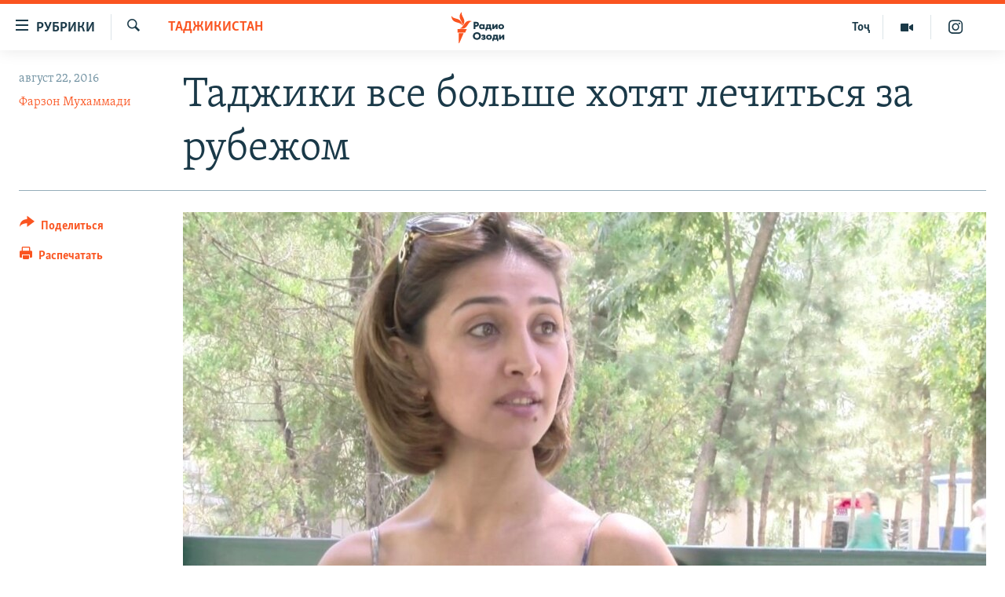

--- FILE ---
content_type: text/html; charset=utf-8
request_url: https://rus.ozodi.org/a/27937728.html
body_size: 17204
content:

<!DOCTYPE html>
<html lang="ru" dir="ltr" class="no-js">
<head>
        <link rel="stylesheet" href="/Content/responsive/RFE/ru-TJ/RFE-ru-TJ.css?&amp;av=0.0.0.0&amp;cb=370">
<script src="https://tags.ozodi.org/rferl-pangea/prod/utag.sync.js"></script><script type='text/javascript' src='https://www.youtube.com/iframe_api' async></script>    <script type="text/javascript">
        //a general 'js' detection, must be on top level in <head>, due to CSS performance
        document.documentElement.className = "js";
        var cacheBuster = "370";
        var appBaseUrl = "/";
        var imgEnhancerBreakpoints = [0, 144, 256, 408, 650, 1023, 1597];
        var isLoggingEnabled = false;
        var isPreviewPage = false;
        var isLivePreviewPage = false;

        if (!isPreviewPage) {
            window.RFE = window.RFE || {};
            window.RFE.cacheEnabledByParam = window.location.href.indexOf('nocache=1') === -1;

            const url = new URL(window.location.href);
            const params = new URLSearchParams(url.search);

            // Remove the 'nocache' parameter
            params.delete('nocache');

            // Update the URL without the 'nocache' parameter
            url.search = params.toString();
            window.history.replaceState(null, '', url.toString());
        } else {
            window.addEventListener('load', function() {
                const links = window.document.links;
                for (let i = 0; i < links.length; i++) {
                    links[i].href = '#';
                    links[i].target = '_self';
                }
             })
        }

var pwaEnabled = false;        var swCacheDisabled;
    </script>
    <meta charset="utf-8" />

            <title>&#x422;&#x430;&#x434;&#x436;&#x438;&#x43A;&#x438; &#x432;&#x441;&#x435; &#x431;&#x43E;&#x43B;&#x44C;&#x448;&#x435; &#x445;&#x43E;&#x442;&#x44F;&#x442; &#x43B;&#x435;&#x447;&#x438;&#x442;&#x44C;&#x441;&#x44F; &#x437;&#x430; &#x440;&#x443;&#x431;&#x435;&#x436;&#x43E;&#x43C;</title>
            <meta name="description" content="&#x412; &#x422;&#x430;&#x434;&#x436;&#x438;&#x43A;&#x438;&#x441;&#x442;&#x430;&#x43D;&#x435; &#x432;&#x43E;&#x437;&#x440;&#x43E;&#x441;&#x43B;&#x43E; &#x43A;&#x43E;&#x43B;&#x438;&#x447;&#x435;&#x441;&#x442;&#x432;&#x43E; &#x433;&#x440;&#x430;&#x436;&#x434;&#x430;&#x43D;, &#x436;&#x435;&#x43B;&#x430;&#x44E;&#x449;&#x438;&#x445; &#x43B;&#x435;&#x447;&#x438;&#x442;&#x44C; &#x441;&#x435;&#x431;&#x44F; &#x438; &#x440;&#x43E;&#x434;&#x441;&#x442;&#x432;&#x435;&#x43D;&#x43D;&#x438;&#x43A;&#x43E;&#x432; &#x437;&#x430; &#x440;&#x443;&#x431;&#x435;&#x436;&#x43E;&#x43C;, &#x432; &#x447;&#x430;&#x441;&#x442;&#x43D;&#x43E;&#x441;&#x442;&#x438; &#x432; &#x413;&#x435;&#x440;&#x43C;&#x430;&#x43D;&#x438;&#x438;, &#x420;&#x43E;&#x441;&#x441;&#x438;&#x438; &#x438; &#x418;&#x437;&#x440;&#x430;&#x438;&#x43B;&#x435;." />
                <meta name="keywords" content="Политика, Таджикистан" />
    <meta name="viewport" content="width=device-width, initial-scale=1.0" />


    <meta http-equiv="X-UA-Compatible" content="IE=edge" />

<meta name="robots" content="max-image-preview:large"><meta name="yandex-verification" content="ff8739018be2507b" />

        <link href="https://rus.ozodi.org/a/27937728.html" rel="canonical" />

        <meta name="apple-mobile-web-app-title" content="&#x420;&#x421;&#x415;&#x420;&#x421;" />
        <meta name="apple-mobile-web-app-status-bar-style" content="black" />
            <meta name="apple-itunes-app" content="app-id=1448678370, app-argument=//27937728.ltr" />
<meta content="&#x422;&#x430;&#x434;&#x436;&#x438;&#x43A;&#x438; &#x432;&#x441;&#x435; &#x431;&#x43E;&#x43B;&#x44C;&#x448;&#x435; &#x445;&#x43E;&#x442;&#x44F;&#x442; &#x43B;&#x435;&#x447;&#x438;&#x442;&#x44C;&#x441;&#x44F; &#x437;&#x430; &#x440;&#x443;&#x431;&#x435;&#x436;&#x43E;&#x43C;" property="og:title"></meta>
<meta content="&#x412; &#x422;&#x430;&#x434;&#x436;&#x438;&#x43A;&#x438;&#x441;&#x442;&#x430;&#x43D;&#x435; &#x432;&#x43E;&#x437;&#x440;&#x43E;&#x441;&#x43B;&#x43E; &#x43A;&#x43E;&#x43B;&#x438;&#x447;&#x435;&#x441;&#x442;&#x432;&#x43E; &#x433;&#x440;&#x430;&#x436;&#x434;&#x430;&#x43D;, &#x436;&#x435;&#x43B;&#x430;&#x44E;&#x449;&#x438;&#x445; &#x43B;&#x435;&#x447;&#x438;&#x442;&#x44C; &#x441;&#x435;&#x431;&#x44F; &#x438; &#x440;&#x43E;&#x434;&#x441;&#x442;&#x432;&#x435;&#x43D;&#x43D;&#x438;&#x43A;&#x43E;&#x432; &#x437;&#x430; &#x440;&#x443;&#x431;&#x435;&#x436;&#x43E;&#x43C;, &#x432; &#x447;&#x430;&#x441;&#x442;&#x43D;&#x43E;&#x441;&#x442;&#x438; &#x432; &#x413;&#x435;&#x440;&#x43C;&#x430;&#x43D;&#x438;&#x438;, &#x420;&#x43E;&#x441;&#x441;&#x438;&#x438; &#x438; &#x418;&#x437;&#x440;&#x430;&#x438;&#x43B;&#x435;." property="og:description"></meta>
<meta content="article" property="og:type"></meta>
<meta content="https://rus.ozodi.org/a/27937728.html" property="og:url"></meta>
<meta content="&#x420;&#x430;&#x434;&#x438;&#x43E; &#x41E;&#x437;&#x43E;&#x434;&#x438;" property="og:site_name"></meta>
<meta content="https://www.facebook.com/radio.ozodi" property="article:publisher"></meta>
<meta content="https://gdb.rferl.org/ccb9c3f3-02c2-45c3-a11a-52f81a4ec665_w1200_h630.jpg" property="og:image"></meta>
<meta content="1200" property="og:image:width"></meta>
<meta content="630" property="og:image:height"></meta>
<meta content="1562160957432362" property="fb:app_id"></meta>
<meta content="&#x424;&#x430;&#x440;&#x437;&#x43E;&#x43D; &#x41C;&#x443;&#x445;&#x430;&#x43C;&#x43C;&#x430;&#x434;&#x438;" name="Author"></meta>
<meta content="summary_large_image" name="twitter:card"></meta>
<meta content="@RadioiOzodi" name="twitter:site"></meta>
<meta content="https://gdb.rferl.org/ccb9c3f3-02c2-45c3-a11a-52f81a4ec665_w1200_h630.jpg" name="twitter:image"></meta>
<meta content="&#x422;&#x430;&#x434;&#x436;&#x438;&#x43A;&#x438; &#x432;&#x441;&#x435; &#x431;&#x43E;&#x43B;&#x44C;&#x448;&#x435; &#x445;&#x43E;&#x442;&#x44F;&#x442; &#x43B;&#x435;&#x447;&#x438;&#x442;&#x44C;&#x441;&#x44F; &#x437;&#x430; &#x440;&#x443;&#x431;&#x435;&#x436;&#x43E;&#x43C;" name="twitter:title"></meta>
<meta content="&#x412; &#x422;&#x430;&#x434;&#x436;&#x438;&#x43A;&#x438;&#x441;&#x442;&#x430;&#x43D;&#x435; &#x432;&#x43E;&#x437;&#x440;&#x43E;&#x441;&#x43B;&#x43E; &#x43A;&#x43E;&#x43B;&#x438;&#x447;&#x435;&#x441;&#x442;&#x432;&#x43E; &#x433;&#x440;&#x430;&#x436;&#x434;&#x430;&#x43D;, &#x436;&#x435;&#x43B;&#x430;&#x44E;&#x449;&#x438;&#x445; &#x43B;&#x435;&#x447;&#x438;&#x442;&#x44C; &#x441;&#x435;&#x431;&#x44F; &#x438; &#x440;&#x43E;&#x434;&#x441;&#x442;&#x432;&#x435;&#x43D;&#x43D;&#x438;&#x43A;&#x43E;&#x432; &#x437;&#x430; &#x440;&#x443;&#x431;&#x435;&#x436;&#x43E;&#x43C;, &#x432; &#x447;&#x430;&#x441;&#x442;&#x43D;&#x43E;&#x441;&#x442;&#x438; &#x432; &#x413;&#x435;&#x440;&#x43C;&#x430;&#x43D;&#x438;&#x438;, &#x420;&#x43E;&#x441;&#x441;&#x438;&#x438; &#x438; &#x418;&#x437;&#x440;&#x430;&#x438;&#x43B;&#x435;." name="twitter:description"></meta>
                    <link rel="amphtml" href="https://rus.ozodi.org/amp/27937728.html" />
<script type="application/ld+json">{"articleSection":"Таджикистан","isAccessibleForFree":true,"headline":"Таджики все больше хотят лечиться за рубежом","inLanguage":"ru-TJ","keywords":"Политика, Таджикистан","author":{"@type":"Person","url":"https://rus.ozodi.org/author/фарзон-мухаммади/gpmyqt","description":"","image":{"@type":"ImageObject","url":"https://gdb.rferl.org/9d1240bf-cfb6-447c-a625-74addea09c65.jpg"},"name":"Фарзон Мухаммади"},"datePublished":"2016-08-22 08:54:40Z","dateModified":"2016-08-22 08:59:40Z","publisher":{"logo":{"width":512,"height":220,"@type":"ImageObject","url":"https://rus.ozodi.org/Content/responsive/RFE/ru-TJ/img/logo.png"},"@type":"NewsMediaOrganization","url":"https://rus.ozodi.org","sameAs":["https://www.facebook.com/radio.ozodi","https://www.youtube.com/user/Ozodivideo","https://www.instagram.com/radioiozodi/?hl=en","https://twitter.com/RadioiOzodi"],"name":"Радио Озоди","alternateName":""},"@context":"https://schema.org","@type":"NewsArticle","mainEntityOfPage":"https://rus.ozodi.org/a/27937728.html","url":"https://rus.ozodi.org/a/27937728.html","description":"В Таджикистане возросло количество граждан, желающих лечить себя и родственников за рубежом, в частности в Германии, России и Израиле.","image":{"width":1080,"height":608,"@type":"ImageObject","url":"https://gdb.rferl.org/ccb9c3f3-02c2-45c3-a11a-52f81a4ec665_w1080_h608.jpg"},"name":"Таджики все больше хотят лечиться за рубежом"}</script>
    <script src="/Scripts/responsive/infographics.bundle.min.js?&amp;av=0.0.0.0&amp;cb=370"></script>
        <script src="/Scripts/responsive/dollardom.min.js?&amp;av=0.0.0.0&amp;cb=370"></script>
        <script src="/Scripts/responsive/modules/commons.js?&amp;av=0.0.0.0&amp;cb=370"></script>
        <script src="/Scripts/responsive/modules/app_code.js?&amp;av=0.0.0.0&amp;cb=370"></script>

        <link rel="icon" type="image/svg+xml" href="/Content/responsive/RFE/img/webApp/favicon.svg" />
        <link rel="alternate icon" href="/Content/responsive/RFE/img/webApp/favicon.ico" />
            <link rel="mask-icon" color="#ea6903" href="/Content/responsive/RFE/img/webApp/favicon_safari.svg" />
        <link rel="apple-touch-icon" sizes="152x152" href="/Content/responsive/RFE/img/webApp/ico-152x152.png" />
        <link rel="apple-touch-icon" sizes="144x144" href="/Content/responsive/RFE/img/webApp/ico-144x144.png" />
        <link rel="apple-touch-icon" sizes="114x114" href="/Content/responsive/RFE/img/webApp/ico-114x114.png" />
        <link rel="apple-touch-icon" sizes="72x72" href="/Content/responsive/RFE/img/webApp/ico-72x72.png" />
        <link rel="apple-touch-icon-precomposed" href="/Content/responsive/RFE/img/webApp/ico-57x57.png" />
        <link rel="icon" sizes="192x192" href="/Content/responsive/RFE/img/webApp/ico-192x192.png" />
        <link rel="icon" sizes="128x128" href="/Content/responsive/RFE/img/webApp/ico-128x128.png" />
        <meta name="msapplication-TileColor" content="#ffffff" />
        <meta name="msapplication-TileImage" content="/Content/responsive/RFE/img/webApp/ico-144x144.png" />
                <link rel="preload" href="/Content/responsive/fonts/Skolar-Lt_Cyrl_v2.4.woff" type="font/woff" as="font" crossorigin="anonymous" />
                <link rel="preload" href="/Content/responsive/fonts/SkolarSans-Cn-Bd_LatnCyrl_v2.3.woff" type="font/woff" as="font" crossorigin="anonymous" />
    <link rel="alternate" type="application/rss+xml" title="RFE/RL - Top Stories [RSS]" href="/api/" />
    <link rel="sitemap" type="application/rss+xml" href="/sitemap.xml" />
    
    



</head>
<body class=" nav-no-loaded cc_theme pg-article print-lay-article js-category-to-nav nojs-images ">
        <script type="text/javascript" >
            var analyticsData = {url:"https://rus.ozodi.org/a/27937728.html",property_id:"442",article_uid:"27937728",page_title:"Таджики все больше хотят лечиться за рубежом",page_type:"article",content_type:"article",subcontent_type:"article",last_modified:"2016-08-22 08:59:40Z",pub_datetime:"2016-08-22 08:54:40Z",pub_year:"2016",pub_month:"08",pub_day:"22",pub_hour:"08",pub_weekday:"Monday",section:"таджикистан",english_section:"tajikistan",byline:"Фарзон Мухаммади",categories:"russian_ru,tajikistan",domain:"rus.ozodi.org",language:"Russian",language_service:"RFERL Tajik",platform:"web",copied:"no",copied_article:"",copied_title:"",runs_js:"Yes",cms_release:"8.44.0.0.370",enviro_type:"prod",slug:"",entity:"RFE",short_language_service:"TAJ",platform_short:"W",page_name:"Таджики все больше хотят лечиться за рубежом"};
        </script>
<noscript><iframe src="https://www.googletagmanager.com/ns.html?id=GTM-WXZBPZ" height="0" width="0" style="display:none;visibility:hidden"></iframe></noscript>        <script type="text/javascript" data-cookiecategory="analytics">
            var gtmEventObject = Object.assign({}, analyticsData, {event: 'page_meta_ready'});window.dataLayer = window.dataLayer || [];window.dataLayer.push(gtmEventObject);
            if (top.location === self.location) { //if not inside of an IFrame
                 var renderGtm = "true";
                 if (renderGtm === "true") {
            (function(w,d,s,l,i){w[l]=w[l]||[];w[l].push({'gtm.start':new Date().getTime(),event:'gtm.js'});var f=d.getElementsByTagName(s)[0],j=d.createElement(s),dl=l!='dataLayer'?'&l='+l:'';j.async=true;j.src='//www.googletagmanager.com/gtm.js?id='+i+dl;f.parentNode.insertBefore(j,f);})(window,document,'script','dataLayer','GTM-WXZBPZ');
                 }
            }
        </script>
        <!--Analytics tag js version start-->
            <script type="text/javascript" data-cookiecategory="analytics">
                var utag_data = Object.assign({}, analyticsData, {});
if(typeof(TealiumTagFrom)==='function' && typeof(TealiumTagSearchKeyword)==='function') {
var utag_from=TealiumTagFrom();var utag_searchKeyword=TealiumTagSearchKeyword();
if(utag_searchKeyword!=null && utag_searchKeyword!=='' && utag_data["search_keyword"]==null) utag_data["search_keyword"]=utag_searchKeyword;if(utag_from!=null && utag_from!=='') utag_data["from"]=TealiumTagFrom();}
                if(window.top!== window.self&&utag_data.page_type==="snippet"){utag_data.page_type = 'iframe';}
                try{if(window.top!==window.self&&window.self.location.hostname===window.top.location.hostname){utag_data.platform = 'self-embed';utag_data.platform_short = 'se';}}catch(e){if(window.top!==window.self&&window.self.location.search.includes("platformType=self-embed")){utag_data.platform = 'cross-promo';utag_data.platform_short = 'cp';}}
                (function(a,b,c,d){    a="https://tags.ozodi.org/rferl-pangea/prod/utag.js";    b=document;c="script";d=b.createElement(c);d.src=a;d.type="text/java"+c;d.async=true;    a=b.getElementsByTagName(c)[0];a.parentNode.insertBefore(d,a);    })();
            </script>
        <!--Analytics tag js version end-->
<!-- Analytics tag management NoScript -->
<noscript>
<img style="position: absolute; border: none;" src="https://ssc.ozodi.org/b/ss/bbgprod,bbgentityrferl/1/G.4--NS/210829461?pageName=rfe%3ataj%3aw%3aarticle%3a%d0%a2%d0%b0%d0%b4%d0%b6%d0%b8%d0%ba%d0%b8%20%d0%b2%d1%81%d0%b5%20%d0%b1%d0%be%d0%bb%d1%8c%d1%88%d0%b5%20%d1%85%d0%be%d1%82%d1%8f%d1%82%20%d0%bb%d0%b5%d1%87%d0%b8%d1%82%d1%8c%d1%81%d1%8f%20%d0%b7%d0%b0%20%d1%80%d1%83%d0%b1%d0%b5%d0%b6%d0%be%d0%bc&amp;c6=%d0%a2%d0%b0%d0%b4%d0%b6%d0%b8%d0%ba%d0%b8%20%d0%b2%d1%81%d0%b5%20%d0%b1%d0%be%d0%bb%d1%8c%d1%88%d0%b5%20%d1%85%d0%be%d1%82%d1%8f%d1%82%20%d0%bb%d0%b5%d1%87%d0%b8%d1%82%d1%8c%d1%81%d1%8f%20%d0%b7%d0%b0%20%d1%80%d1%83%d0%b1%d0%b5%d0%b6%d0%be%d0%bc&amp;v36=8.44.0.0.370&amp;v6=D=c6&amp;g=https%3a%2f%2frus.ozodi.org%2fa%2f27937728.html&amp;c1=D=g&amp;v1=D=g&amp;events=event1,event52&amp;c16=rferl%20tajik&amp;v16=D=c16&amp;c5=tajikistan&amp;v5=D=c5&amp;ch=%d0%a2%d0%b0%d0%b4%d0%b6%d0%b8%d0%ba%d0%b8%d1%81%d1%82%d0%b0%d0%bd&amp;c15=russian&amp;v15=D=c15&amp;c4=article&amp;v4=D=c4&amp;c14=27937728&amp;v14=D=c14&amp;v20=no&amp;c17=web&amp;v17=D=c17&amp;mcorgid=518abc7455e462b97f000101%40adobeorg&amp;server=rus.ozodi.org&amp;pageType=D=c4&amp;ns=bbg&amp;v29=D=server&amp;v25=rfe&amp;v30=442&amp;v105=D=User-Agent " alt="analytics" width="1" height="1" /></noscript>
<!-- End of Analytics tag management NoScript -->


        <!--*** Accessibility links - For ScreenReaders only ***-->
        <section>
            <div class="sr-only">
                <h2>&#x421;&#x441;&#x44B;&#x43B;&#x43A;&#x438; &#x434;&#x43B;&#x44F; &#x432;&#x445;&#x43E;&#x434;&#x430;</h2>
                <ul>
                    <li><a href="#content" data-disable-smooth-scroll="1">&#x421;&#x43C;&#x43E;&#x442;&#x440;&#x435;&#x442;&#x44C; &#x432;&#x441;&#x435; &#x447;&#x430;&#x441;&#x442;&#x438;&#xD;&#xA;</a></li>
                    <li><a href="#navigation" data-disable-smooth-scroll="1">&#x412;&#x435;&#x440;&#x43D;&#x443;&#x442;&#x441;&#x44F; &#x43A; &#x433;&#x43B;&#x430;&#x432;&#x43D;&#x43E;&#x439; &#x43D;&#x430;&#x432;&#x438;&#x433;&#x430;&#x446;&#x438;&#x438;</a></li>
                    <li><a href="#txtHeaderSearch" data-disable-smooth-scroll="1">&#x412;&#x435;&#x440;&#x43D;&#x443;&#x442;&#x441;&#x44F; &#x43A; &#x43F;&#x43E;&#x438;&#x441;&#x43A;&#x443;</a></li>
                </ul>
            </div>
        </section>
    




<div dir="ltr">
    <div id="page">
            <aside>

<div class="c-lightbox overlay-modal">
    <div class="c-lightbox__intro">
        <h2 class="c-lightbox__intro-title"></h2>
        <button class="btn btn--rounded c-lightbox__btn c-lightbox__intro-next" title="&#x421;&#x43B;&#x435;&#x434;&#x443;&#x44E;&#x449;&#x438;&#x439;">
            <span class="ico ico--rounded ico-chevron-forward"></span>
            <span class="sr-only">&#x421;&#x43B;&#x435;&#x434;&#x443;&#x44E;&#x449;&#x438;&#x439;</span>
        </button>
    </div>
    <div class="c-lightbox__nav">
        <button class="btn btn--rounded c-lightbox__btn c-lightbox__btn--close" title="&#x417;&#x430;&#x43A;&#x440;&#x44B;&#x442;&#x44C;">
            <span class="ico ico--rounded ico-close"></span>
            <span class="sr-only">&#x417;&#x430;&#x43A;&#x440;&#x44B;&#x442;&#x44C;</span>
        </button>
        <button class="btn btn--rounded c-lightbox__btn c-lightbox__btn--prev" title="&#x41F;&#x440;&#x435;&#x434;&#x44B;&#x434;&#x443;&#x449;&#x438;&#x439;">
            <span class="ico ico--rounded ico-chevron-backward"></span>
            <span class="sr-only">&#x41F;&#x440;&#x435;&#x434;&#x44B;&#x434;&#x443;&#x449;&#x438;&#x439;</span>
        </button>
        <button class="btn btn--rounded c-lightbox__btn c-lightbox__btn--next" title="&#x421;&#x43B;&#x435;&#x434;&#x443;&#x44E;&#x449;&#x438;&#x439;">
            <span class="ico ico--rounded ico-chevron-forward"></span>
            <span class="sr-only">&#x421;&#x43B;&#x435;&#x434;&#x443;&#x44E;&#x449;&#x438;&#x439;</span>
        </button>
    </div>
    <div class="c-lightbox__content-wrap">
        <figure class="c-lightbox__content">
            <span class="c-spinner c-spinner--lightbox">
                <img src="/Content/responsive/img/player-spinner.png"
                     alt="&#x41F;&#x43E;&#x436;&#x430;&#x43B;&#x443;&#x439;&#x441;&#x442;&#x430;, &#x43F;&#x43E;&#x434;&#x43E;&#x436;&#x434;&#x438;&#x442;&#x435;"
                     title="&#x41F;&#x43E;&#x436;&#x430;&#x43B;&#x443;&#x439;&#x441;&#x442;&#x430;, &#x43F;&#x43E;&#x434;&#x43E;&#x436;&#x434;&#x438;&#x442;&#x435;" />
            </span>
            <div class="c-lightbox__img">
                <div class="thumb">
                    <img src="" alt="" />
                </div>
            </div>
            <figcaption>
                <div class="c-lightbox__info c-lightbox__info--foot">
                    <span class="c-lightbox__counter"></span>
                    <span class="caption c-lightbox__caption"></span>
                </div>
            </figcaption>
        </figure>
    </div>
    <div class="hidden">
        <div class="content-advisory__box content-advisory__box--lightbox">
            <span class="content-advisory__box-text">This image contains sensitive content which some people may find offensive or disturbing.</span>
            <button class="btn btn--transparent content-advisory__box-btn m-t-md" value="text" type="button">
                <span class="btn__text">
                    Click to reveal
                </span>
            </button>
        </div>
    </div>
</div>

<div class="print-dialogue">
    <div class="container">
        <h3 class="print-dialogue__title section-head">Print Options:</h3>
        <div class="print-dialogue__opts">
            <ul class="print-dialogue__opt-group">
                <li class="form__group form__group--checkbox">
                    <input class="form__check " id="checkboxImages" name="checkboxImages" type="checkbox" checked="checked" />
                    <label for="checkboxImages" class="form__label m-t-md">Images</label>
                </li>
                <li class="form__group form__group--checkbox">
                    <input class="form__check " id="checkboxMultimedia" name="checkboxMultimedia" type="checkbox" checked="checked" />
                    <label for="checkboxMultimedia" class="form__label m-t-md">Multimedia</label>
                </li>
            </ul>
            <ul class="print-dialogue__opt-group">
                <li class="form__group form__group--checkbox">
                    <input class="form__check " id="checkboxEmbedded" name="checkboxEmbedded" type="checkbox" checked="checked" />
                    <label for="checkboxEmbedded" class="form__label m-t-md">Embedded Content</label>
                </li>
                <li class="hidden">
                    <input class="form__check " id="checkboxComments" name="checkboxComments" type="checkbox" />
                    <label for="checkboxComments" class="form__label m-t-md"> Comments</label>
                </li>
            </ul>
        </div>
        <div class="print-dialogue__buttons">
            <button class="btn  btn--secondary close-button" type="button" title="&#x41E;&#x442;&#x43C;&#x435;&#x43D;&#x438;&#x442;&#x44C;">
                <span class="btn__text ">&#x41E;&#x442;&#x43C;&#x435;&#x43D;&#x438;&#x442;&#x44C;</span>
            </button>
            <button class="btn  btn-cust-print m-l-sm" type="button" title="&#x420;&#x430;&#x441;&#x43F;&#x435;&#x447;&#x430;&#x442;&#x430;&#x442;&#x44C;">
                <span class="btn__text ">&#x420;&#x430;&#x441;&#x43F;&#x435;&#x447;&#x430;&#x442;&#x430;&#x442;&#x44C;</span>
            </button>
        </div>
    </div>
</div>                
<div class="ctc-message pos-fix">
    <div class="ctc-message__inner">Link has been copied to clipboard</div>
</div>
            </aside>

<div class="hdr-20 hdr-20--big">
    <div class="hdr-20__inner">
        <div class="hdr-20__max pos-rel">
            <div class="hdr-20__side hdr-20__side--primary d-flex">
                <label data-for="main-menu-ctrl" data-switcher-trigger="true" data-switch-target="main-menu-ctrl" class="burger hdr-trigger pos-rel trans-trigger" data-trans-evt="click" data-trans-id="menu">
                    <span class="ico ico-close hdr-trigger__ico hdr-trigger__ico--close burger__ico burger__ico--close"></span>
                    <span class="ico ico-menu hdr-trigger__ico hdr-trigger__ico--open burger__ico burger__ico--open"></span>
                        <span class="burger__label">&#x420;&#x443;&#x431;&#x440;&#x438;&#x43A;&#x438;</span>
                </label>
                <div class="menu-pnl pos-fix trans-target" data-switch-target="main-menu-ctrl" data-trans-id="menu">
                    <div class="menu-pnl__inner">
                        <nav class="main-nav menu-pnl__item menu-pnl__item--first">
                            <ul class="main-nav__list accordeon" data-analytics-tales="false" data-promo-name="link" data-location-name="nav,secnav">
                                

        <li class="main-nav__item">
            <a class="main-nav__item-name main-nav__item-name--link" href="/z/11273" title="&#x42D;&#x43A;&#x43E;&#x43D;&#x43E;&#x43C;&#x438;&#x43A;&#x430;" data-item-name="economics_rus_ru" >&#x42D;&#x43A;&#x43E;&#x43D;&#x43E;&#x43C;&#x438;&#x43A;&#x430;</a>
        </li>

        <li class="main-nav__item">
            <a class="main-nav__item-name main-nav__item-name--link" href="/z/11271" title="&#x41A;&#x443;&#x43B;&#x44C;&#x442;&#x443;&#x440;&#x430;" data-item-name="culture_rus_ru" >&#x41A;&#x443;&#x43B;&#x44C;&#x442;&#x443;&#x440;&#x430;</a>
        </li>

        <li class="main-nav__item">
            <a class="main-nav__item-name main-nav__item-name--link" href="/z/11272" title="&#x421;&#x43F;&#x43E;&#x440;&#x442;" data-item-name="sport_rus_ru" >&#x421;&#x43F;&#x43E;&#x440;&#x442;</a>
        </li>

        <li class="main-nav__item">
            <a class="main-nav__item-name main-nav__item-name--link" href="/z/11274" title="&#x420;&#x435;&#x433;&#x438;&#x43E;&#x43D;&#x44B; &#x422;&#x430;&#x434;&#x436;&#x438;&#x43A;&#x438;&#x441;&#x442;&#x430;&#x43D;&#x430;" data-item-name="tajik_regions_rus_ru" >&#x420;&#x435;&#x433;&#x438;&#x43E;&#x43D;&#x44B; &#x422;&#x430;&#x434;&#x436;&#x438;&#x43A;&#x438;&#x441;&#x442;&#x430;&#x43D;&#x430;</a>
        </li>



                            </ul>
                        </nav>
                        

<div class="menu-pnl__item">
        <a href="https://www.ozodi.org" class="menu-pnl__item-link" alt="&#x422;&#x43E;&#x4B7;&#x438;&#x43A;&#x4E3;">&#x422;&#x43E;&#x4B7;&#x438;&#x43A;&#x4E3;</a>
</div>


                        
                            <div class="menu-pnl__item menu-pnl__item--social">
                                    <h5 class="menu-pnl__sub-head">&#x41F;&#x440;&#x438;&#x441;&#x43E;&#x435;&#x434;&#x438;&#x43D;&#x44F;&#x439;&#x442;&#x435;&#x441;&#x44C;</h5>

        <a href="https://www.facebook.com/radio.ozodi" title="&#x41C;&#x44B; &#x432;  Facebook" data-analytics-text="follow_on_facebook" class="btn btn--rounded btn--social-inverted menu-pnl__btn js-social-btn btn-facebook"  target="_blank" rel="noopener">
            <span class="ico ico-facebook-alt ico--rounded"></span>
        </a>


        <a href="https://twitter.com/RadioiOzodi" title="&#x41C;&#x44B; &#x432; Twitter" data-analytics-text="follow_on_twitter" class="btn btn--rounded btn--social-inverted menu-pnl__btn js-social-btn btn-twitter"  target="_blank" rel="noopener">
            <span class="ico ico-twitter ico--rounded"></span>
        </a>


        <a href="https://www.youtube.com/user/Ozodivideo" title="&#x41F;&#x440;&#x438;&#x441;&#x43E;&#x435;&#x434;&#x438;&#x43D;&#x44F;&#x439;&#x442;&#x435;&#x441;&#x44C; &#x432; Youtube" data-analytics-text="follow_on_youtube" class="btn btn--rounded btn--social-inverted menu-pnl__btn js-social-btn btn-youtube"  target="_blank" rel="noopener">
            <span class="ico ico-youtube ico--rounded"></span>
        </a>


        <a href="https://www.instagram.com/radioiozodi/?hl=en" title="Instagram" data-analytics-text="follow_on_instagram" class="btn btn--rounded btn--social-inverted menu-pnl__btn js-social-btn btn-instagram"  target="_blank" rel="noopener">
            <span class="ico ico-instagram ico--rounded"></span>
        </a>

                            </div>
                            <div class="menu-pnl__item">
                                <a href="/navigation/allsites" class="menu-pnl__item-link">
                                    <span class="ico ico-languages "></span>
                                    &#x412;&#x441;&#x435; &#x441;&#x430;&#x439;&#x442;&#x44B; &#x420;&#x421;&#x415;/&#x420;&#x421;
                                </a>
                            </div>
                    </div>
                </div>
                <label data-for="top-search-ctrl" data-switcher-trigger="true" data-switch-target="top-search-ctrl" class="top-srch-trigger hdr-trigger">
                    <span class="ico ico-close hdr-trigger__ico hdr-trigger__ico--close top-srch-trigger__ico top-srch-trigger__ico--close"></span>
                    <span class="ico ico-search hdr-trigger__ico hdr-trigger__ico--open top-srch-trigger__ico top-srch-trigger__ico--open"></span>
                </label>
                <div class="srch-top srch-top--in-header" data-switch-target="top-search-ctrl">
                    <div class="container">
                        
<form action="/s" class="srch-top__form srch-top__form--in-header" id="form-topSearchHeader" method="get" role="search">    <label for="txtHeaderSearch" class="sr-only">&#x418;&#x441;&#x43A;&#x430;&#x442;&#x44C;</label>
    <input type="text" id="txtHeaderSearch" name="k" placeholder="&#x41F;&#x43E;&#x438;&#x441;&#x43A;" accesskey="s" value="" class="srch-top__input analyticstag-event" onkeydown="if (event.keyCode === 13) { FireAnalyticsTagEventOnSearch('search', $dom.get('#txtHeaderSearch')[0].value) }" />
    <button title="&#x418;&#x441;&#x43A;&#x430;&#x442;&#x44C;" type="submit" class="btn btn--top-srch analyticstag-event" onclick="FireAnalyticsTagEventOnSearch('search', $dom.get('#txtHeaderSearch')[0].value) ">
        <span class="ico ico-search"></span>
    </button>
</form>
                    </div>
                </div>
                <a href="/" class="main-logo-link">
                    <img src="/Content/responsive/RFE/ru-TJ/img/logo-compact.svg" class="main-logo main-logo--comp" alt="site logo">
                        <img src="/Content/responsive/RFE/ru-TJ/img/logo.svg" class="main-logo main-logo--big" alt="site logo">
                </a>
            </div>
            <div class="hdr-20__side hdr-20__side--secondary d-flex">
                

    <a href="https://www.instagram.com/radioiozodi/?hl=en" title="Instagram" class="hdr-20__secondary-item" data-item-name="custom1">
        
    <span class="ico-custom ico-custom--1 hdr-20__secondary-icon"></span>

    </a>

    <a href="/z/11282" title="&#x41C;&#x443;&#x43B;&#x44C;&#x442;&#x438;&#x43C;&#x435;&#x434;&#x438;&#x430;" class="hdr-20__secondary-item" data-item-name="video">
        
    <span class="ico ico-video hdr-20__secondary-icon"></span>

    </a>

    <a href="https://www.ozodi.org" title="&#x422;&#x43E;&#x4B7;" class="hdr-20__secondary-item hdr-20__secondary-item--lang" data-item-name="satellite">
        
&#x422;&#x43E;&#x4B7;
    </a>

    <a href="/s" title="&#x418;&#x441;&#x43A;&#x430;&#x442;&#x44C;" class="hdr-20__secondary-item hdr-20__secondary-item--search" data-item-name="search">
        
    <span class="ico ico-search hdr-20__secondary-icon hdr-20__secondary-icon--search"></span>

    </a>



                
                <div class="srch-bottom">
                    
<form action="/s" class="srch-bottom__form d-flex" id="form-bottomSearch" method="get" role="search">    <label for="txtSearch" class="sr-only">&#x418;&#x441;&#x43A;&#x430;&#x442;&#x44C;</label>
    <input type="search" id="txtSearch" name="k" placeholder="&#x41F;&#x43E;&#x438;&#x441;&#x43A;" accesskey="s" value="" class="srch-bottom__input analyticstag-event" onkeydown="if (event.keyCode === 13) { FireAnalyticsTagEventOnSearch('search', $dom.get('#txtSearch')[0].value) }" />
    <button title="&#x418;&#x441;&#x43A;&#x430;&#x442;&#x44C;" type="submit" class="btn btn--bottom-srch analyticstag-event" onclick="FireAnalyticsTagEventOnSearch('search', $dom.get('#txtSearch')[0].value) ">
        <span class="ico ico-search"></span>
    </button>
</form>
                </div>
            </div>
            <img src="/Content/responsive/RFE/ru-TJ/img/logo-print.gif" class="logo-print" alt="site logo">
            <img src="/Content/responsive/RFE/ru-TJ/img/logo-print_color.png" class="logo-print logo-print--color" alt="site logo">
        </div>
    </div>
</div>
    <script>
        if (document.body.className.indexOf('pg-home') > -1) {
            var nav2In = document.querySelector('.hdr-20__inner');
            var nav2Sec = document.querySelector('.hdr-20__side--secondary');
            var secStyle = window.getComputedStyle(nav2Sec);
            if (nav2In && window.pageYOffset < 150 && secStyle['position'] !== 'fixed') {
                nav2In.classList.add('hdr-20__inner--big')
            }
        }
    </script>



<div class="c-hlights c-hlights--breaking c-hlights--no-item" data-hlight-display="mobile,desktop">
    <div class="c-hlights__wrap container p-0">
        <div class="c-hlights__nav">
            <a role="button" href="#" title="&#x41F;&#x440;&#x435;&#x434;&#x44B;&#x434;&#x443;&#x449;&#x438;&#x439;">
                <span class="ico ico-chevron-backward m-0"></span>
                <span class="sr-only">&#x41F;&#x440;&#x435;&#x434;&#x44B;&#x434;&#x443;&#x449;&#x438;&#x439;</span>
            </a>
            <a role="button" href="#" title="&#x421;&#x43B;&#x435;&#x434;&#x443;&#x44E;&#x449;&#x438;&#x439;">
                <span class="ico ico-chevron-forward m-0"></span>
                <span class="sr-only">&#x421;&#x43B;&#x435;&#x434;&#x443;&#x44E;&#x449;&#x438;&#x439;</span>
            </a>
        </div>
        <span class="c-hlights__label">
            <span class="">&#x421;&#x440;&#x43E;&#x447;&#x43D;&#x44B;&#x435; &#x43D;&#x43E;&#x432;&#x43E;&#x441;&#x442;&#x438;</span>
            <span class="switcher-trigger">
                <label data-for="more-less-1" data-switcher-trigger="true" class="switcher-trigger__label switcher-trigger__label--more p-b-0" title="&#x41F;&#x43E;&#x43A;&#x430;&#x437;&#x430;&#x442;&#x44C; &#x431;&#x43E;&#x43B;&#x44C;&#x448;&#x435;">
                    <span class="ico ico-chevron-down"></span>
                </label>
                <label data-for="more-less-1" data-switcher-trigger="true" class="switcher-trigger__label switcher-trigger__label--less p-b-0" title="Show less">
                    <span class="ico ico-chevron-up"></span>
                </label>
            </span>
        </span>
        <ul class="c-hlights__items switcher-target" data-switch-target="more-less-1">
            
        </ul>
    </div>
</div>


        <div id="content">
            

    <main class="container">

    <div class="hdr-container">
        <div class="row">
            <div class="col-category col-xs-12 col-md-2 pull-left">


<div class="category js-category">
<a class="" href="/z/11267">&#x422;&#x430;&#x434;&#x436;&#x438;&#x43A;&#x438;&#x441;&#x442;&#x430;&#x43D;</a></div></div>
<div class="col-title col-xs-12 col-md-10 pull-right">

    <h1 class="title pg-title">
        &#x422;&#x430;&#x434;&#x436;&#x438;&#x43A;&#x438; &#x432;&#x441;&#x435; &#x431;&#x43E;&#x43B;&#x44C;&#x448;&#x435; &#x445;&#x43E;&#x442;&#x44F;&#x442; &#x43B;&#x435;&#x447;&#x438;&#x442;&#x44C;&#x441;&#x44F; &#x437;&#x430; &#x440;&#x443;&#x431;&#x435;&#x436;&#x43E;&#x43C;
    </h1>
</div>
<div class="col-publishing-details col-xs-12 col-sm-12 col-md-2 pull-left">

<div class="publishing-details ">
        <div class="published">
            <span class="date" >
                    <time pubdate="pubdate" datetime="2016-08-22T13:54:40&#x2B;05:00">
                        &#x430;&#x432;&#x433;&#x443;&#x441;&#x442; 22, 2016
                    </time>
            </span>
        </div>
            <div class="links">
                <ul class="links__list links__list--column">
                        <li class="links__item">
            <a class="links__item-link" href="/author/&#x444;&#x430;&#x440;&#x437;&#x43E;&#x43D;-&#x43C;&#x443;&#x445;&#x430;&#x43C;&#x43C;&#x430;&#x434;&#x438;/gpmyqt"  title="&#x424;&#x430;&#x440;&#x437;&#x43E;&#x43D; &#x41C;&#x443;&#x445;&#x430;&#x43C;&#x43C;&#x430;&#x434;&#x438;">&#x424;&#x430;&#x440;&#x437;&#x43E;&#x43D; &#x41C;&#x443;&#x445;&#x430;&#x43C;&#x43C;&#x430;&#x434;&#x438;</a>                        </li>
                </ul>
            </div>
</div>

</div>
<div class="col-lg-12 separator">

<div class="separator">
    <hr class="title-line" />
</div></div>
<div class="col-multimedia col-xs-12 col-md-10 pull-right">

<div class="cover-media">
    <figure class="media-image js-media-expand">
        <div class="img-wrap">
            <div class="thumb thumb16_9">

            <img src="https://gdb.rferl.org/ccb9c3f3-02c2-45c3-a11a-52f81a4ec665_w250_r1_s.jpg" alt="&#x417;&#x435;&#x431;&#x43E; &#x413;&#x430;&#x444;&#x444;&#x43E;&#x440;&#x43E;&#x432;&#x430;" />
                                </div>
        </div>
            <figcaption>
                <span class="caption">&#x417;&#x435;&#x431;&#x43E; &#x413;&#x430;&#x444;&#x444;&#x43E;&#x440;&#x43E;&#x432;&#x430;</span>
            </figcaption>
    </figure>
</div>

</div>
<div class="col-xs-12 col-md-2 pull-left article-share pos-rel">

    <div class="share--box">
                <div class="sticky-share-container" style="display:none">
                    <div class="container">
                        <a href="https://rus.ozodi.org" id="logo-sticky-share">&nbsp;</a>
                        <div class="pg-title pg-title--sticky-share">
                            &#x422;&#x430;&#x434;&#x436;&#x438;&#x43A;&#x438; &#x432;&#x441;&#x435; &#x431;&#x43E;&#x43B;&#x44C;&#x448;&#x435; &#x445;&#x43E;&#x442;&#x44F;&#x442; &#x43B;&#x435;&#x447;&#x438;&#x442;&#x44C;&#x441;&#x44F; &#x437;&#x430; &#x440;&#x443;&#x431;&#x435;&#x436;&#x43E;&#x43C;
                        </div>
                        <div class="sticked-nav-actions">
                            <!--This part is for sticky navigation display-->
                            <p class="buttons link-content-sharing p-0 ">
                                <button class="btn btn--link btn-content-sharing p-t-0 " id="btnContentSharing" value="text" role="Button" type="" title="&#x43F;&#x43E;&#x434;&#x435;&#x43B;&#x438;&#x442;&#x44C;&#x441;&#x44F; &#x432; &#x434;&#x440;&#x443;&#x433;&#x438;&#x445; &#x441;&#x43E;&#x446;&#x441;&#x435;&#x442;&#x44F;&#x445;">
                                    <span class="ico ico-share ico--l"></span>
                                    <span class="btn__text ">
                                        &#x41F;&#x43E;&#x434;&#x435;&#x43B;&#x438;&#x442;&#x44C;&#x441;&#x44F;
                                    </span>
                                </button>
                            </p>
                            <aside class="content-sharing js-content-sharing js-content-sharing--apply-sticky  content-sharing--sticky" role="complementary" 
                                   data-share-url="https://rus.ozodi.org/a/27937728.html" data-share-title="&#x422;&#x430;&#x434;&#x436;&#x438;&#x43A;&#x438; &#x432;&#x441;&#x435; &#x431;&#x43E;&#x43B;&#x44C;&#x448;&#x435; &#x445;&#x43E;&#x442;&#x44F;&#x442; &#x43B;&#x435;&#x447;&#x438;&#x442;&#x44C;&#x441;&#x44F; &#x437;&#x430; &#x440;&#x443;&#x431;&#x435;&#x436;&#x43E;&#x43C;" data-share-text="&#x412; &#x422;&#x430;&#x434;&#x436;&#x438;&#x43A;&#x438;&#x441;&#x442;&#x430;&#x43D;&#x435; &#x432;&#x43E;&#x437;&#x440;&#x43E;&#x441;&#x43B;&#x43E; &#x43A;&#x43E;&#x43B;&#x438;&#x447;&#x435;&#x441;&#x442;&#x432;&#x43E; &#x433;&#x440;&#x430;&#x436;&#x434;&#x430;&#x43D;, &#x436;&#x435;&#x43B;&#x430;&#x44E;&#x449;&#x438;&#x445; &#x43B;&#x435;&#x447;&#x438;&#x442;&#x44C; &#x441;&#x435;&#x431;&#x44F; &#x438; &#x440;&#x43E;&#x434;&#x441;&#x442;&#x432;&#x435;&#x43D;&#x43D;&#x438;&#x43A;&#x43E;&#x432; &#x437;&#x430; &#x440;&#x443;&#x431;&#x435;&#x436;&#x43E;&#x43C;, &#x432; &#x447;&#x430;&#x441;&#x442;&#x43D;&#x43E;&#x441;&#x442;&#x438; &#x432; &#x413;&#x435;&#x440;&#x43C;&#x430;&#x43D;&#x438;&#x438;, &#x420;&#x43E;&#x441;&#x441;&#x438;&#x438; &#x438; &#x418;&#x437;&#x440;&#x430;&#x438;&#x43B;&#x435;.">
                                <div class="content-sharing__popover">
                                    <h6 class="content-sharing__title">&#x41F;&#x43E;&#x434;&#x435;&#x43B;&#x438;&#x442;&#x44C;&#x441;&#x44F;</h6>
                                    <button href="#close" id="btnCloseSharing" class="btn btn--text-like content-sharing__close-btn">
                                        <span class="ico ico-close ico--l"></span>
                                    </button>
            <ul class="content-sharing__list">
                    <li class="content-sharing__item">
                            <div class="ctc ">
                                <input type="text" class="ctc__input" readonly="readonly">
                                <a href="" js-href="https://rus.ozodi.org/a/27937728.html" class="content-sharing__link ctc__button">
                                    <span class="ico ico-copy-link ico--rounded ico--s"></span>
                                        <span class="content-sharing__link-text">Copy link</span>
                                </a>
                            </div>
                    </li>
                    <li class="content-sharing__item">
        <a href="https://facebook.com/sharer.php?u=https%3a%2f%2frus.ozodi.org%2fa%2f27937728.html"
           data-analytics-text="share_on_facebook"
           title="Facebook" target="_blank"
           class="content-sharing__link  js-social-btn">
            <span class="ico ico-facebook ico--rounded ico--s"></span>
                <span class="content-sharing__link-text">Facebook</span>
        </a>
                    </li>
                    <li class="content-sharing__item">
        <a href="https://twitter.com/share?url=https%3a%2f%2frus.ozodi.org%2fa%2f27937728.html&amp;text=%d0%a2%d0%b0%d0%b4%d0%b6%d0%b8%d0%ba%d0%b8&#x2B;%d0%b2%d1%81%d0%b5&#x2B;%d0%b1%d0%be%d0%bb%d1%8c%d1%88%d0%b5&#x2B;%d1%85%d0%be%d1%82%d1%8f%d1%82&#x2B;%d0%bb%d0%b5%d1%87%d0%b8%d1%82%d1%8c%d1%81%d1%8f&#x2B;%d0%b7%d0%b0&#x2B;%d1%80%d1%83%d0%b1%d0%b5%d0%b6%d0%be%d0%bc"
           data-analytics-text="share_on_twitter"
           title="X (Twitter)" target="_blank"
           class="content-sharing__link  js-social-btn">
            <span class="ico ico-twitter ico--rounded ico--s"></span>
                <span class="content-sharing__link-text">X (Twitter)</span>
        </a>
                    </li>
                    <li class="content-sharing__item">
        <a href="mailto:?body=https%3a%2f%2frus.ozodi.org%2fa%2f27937728.html&amp;subject=&#x422;&#x430;&#x434;&#x436;&#x438;&#x43A;&#x438; &#x432;&#x441;&#x435; &#x431;&#x43E;&#x43B;&#x44C;&#x448;&#x435; &#x445;&#x43E;&#x442;&#x44F;&#x442; &#x43B;&#x435;&#x447;&#x438;&#x442;&#x44C;&#x441;&#x44F; &#x437;&#x430; &#x440;&#x443;&#x431;&#x435;&#x436;&#x43E;&#x43C;"
           
           title="Email" 
           class="content-sharing__link ">
            <span class="ico ico-email ico--rounded ico--s"></span>
                <span class="content-sharing__link-text">Email</span>
        </a>
                    </li>

            </ul>
                                </div>
                            </aside>
                        </div>
                    </div>
                </div>
                <div class="links">
                        <p class="buttons link-content-sharing p-0 ">
                            <button class="btn btn--link btn-content-sharing p-t-0 " id="btnContentSharing" value="text" role="Button" type="" title="&#x43F;&#x43E;&#x434;&#x435;&#x43B;&#x438;&#x442;&#x44C;&#x441;&#x44F; &#x432; &#x434;&#x440;&#x443;&#x433;&#x438;&#x445; &#x441;&#x43E;&#x446;&#x441;&#x435;&#x442;&#x44F;&#x445;">
                                <span class="ico ico-share ico--l"></span>
                                <span class="btn__text ">
                                    &#x41F;&#x43E;&#x434;&#x435;&#x43B;&#x438;&#x442;&#x44C;&#x441;&#x44F;
                                </span>
                            </button>
                        </p>
                        <aside class="content-sharing js-content-sharing " role="complementary" 
                               data-share-url="https://rus.ozodi.org/a/27937728.html" data-share-title="&#x422;&#x430;&#x434;&#x436;&#x438;&#x43A;&#x438; &#x432;&#x441;&#x435; &#x431;&#x43E;&#x43B;&#x44C;&#x448;&#x435; &#x445;&#x43E;&#x442;&#x44F;&#x442; &#x43B;&#x435;&#x447;&#x438;&#x442;&#x44C;&#x441;&#x44F; &#x437;&#x430; &#x440;&#x443;&#x431;&#x435;&#x436;&#x43E;&#x43C;" data-share-text="&#x412; &#x422;&#x430;&#x434;&#x436;&#x438;&#x43A;&#x438;&#x441;&#x442;&#x430;&#x43D;&#x435; &#x432;&#x43E;&#x437;&#x440;&#x43E;&#x441;&#x43B;&#x43E; &#x43A;&#x43E;&#x43B;&#x438;&#x447;&#x435;&#x441;&#x442;&#x432;&#x43E; &#x433;&#x440;&#x430;&#x436;&#x434;&#x430;&#x43D;, &#x436;&#x435;&#x43B;&#x430;&#x44E;&#x449;&#x438;&#x445; &#x43B;&#x435;&#x447;&#x438;&#x442;&#x44C; &#x441;&#x435;&#x431;&#x44F; &#x438; &#x440;&#x43E;&#x434;&#x441;&#x442;&#x432;&#x435;&#x43D;&#x43D;&#x438;&#x43A;&#x43E;&#x432; &#x437;&#x430; &#x440;&#x443;&#x431;&#x435;&#x436;&#x43E;&#x43C;, &#x432; &#x447;&#x430;&#x441;&#x442;&#x43D;&#x43E;&#x441;&#x442;&#x438; &#x432; &#x413;&#x435;&#x440;&#x43C;&#x430;&#x43D;&#x438;&#x438;, &#x420;&#x43E;&#x441;&#x441;&#x438;&#x438; &#x438; &#x418;&#x437;&#x440;&#x430;&#x438;&#x43B;&#x435;.">
                            <div class="content-sharing__popover">
                                <h6 class="content-sharing__title">&#x41F;&#x43E;&#x434;&#x435;&#x43B;&#x438;&#x442;&#x44C;&#x441;&#x44F;</h6>
                                <button href="#close" id="btnCloseSharing" class="btn btn--text-like content-sharing__close-btn">
                                    <span class="ico ico-close ico--l"></span>
                                </button>
            <ul class="content-sharing__list">
                    <li class="content-sharing__item">
                            <div class="ctc ">
                                <input type="text" class="ctc__input" readonly="readonly">
                                <a href="" js-href="https://rus.ozodi.org/a/27937728.html" class="content-sharing__link ctc__button">
                                    <span class="ico ico-copy-link ico--rounded ico--l"></span>
                                        <span class="content-sharing__link-text">Copy link</span>
                                </a>
                            </div>
                    </li>
                    <li class="content-sharing__item">
        <a href="https://facebook.com/sharer.php?u=https%3a%2f%2frus.ozodi.org%2fa%2f27937728.html"
           data-analytics-text="share_on_facebook"
           title="Facebook" target="_blank"
           class="content-sharing__link  js-social-btn">
            <span class="ico ico-facebook ico--rounded ico--l"></span>
                <span class="content-sharing__link-text">Facebook</span>
        </a>
                    </li>
                    <li class="content-sharing__item">
        <a href="https://twitter.com/share?url=https%3a%2f%2frus.ozodi.org%2fa%2f27937728.html&amp;text=%d0%a2%d0%b0%d0%b4%d0%b6%d0%b8%d0%ba%d0%b8&#x2B;%d0%b2%d1%81%d0%b5&#x2B;%d0%b1%d0%be%d0%bb%d1%8c%d1%88%d0%b5&#x2B;%d1%85%d0%be%d1%82%d1%8f%d1%82&#x2B;%d0%bb%d0%b5%d1%87%d0%b8%d1%82%d1%8c%d1%81%d1%8f&#x2B;%d0%b7%d0%b0&#x2B;%d1%80%d1%83%d0%b1%d0%b5%d0%b6%d0%be%d0%bc"
           data-analytics-text="share_on_twitter"
           title="X (Twitter)" target="_blank"
           class="content-sharing__link  js-social-btn">
            <span class="ico ico-twitter ico--rounded ico--l"></span>
                <span class="content-sharing__link-text">X (Twitter)</span>
        </a>
                    </li>
                    <li class="content-sharing__item">
        <a href="mailto:?body=https%3a%2f%2frus.ozodi.org%2fa%2f27937728.html&amp;subject=&#x422;&#x430;&#x434;&#x436;&#x438;&#x43A;&#x438; &#x432;&#x441;&#x435; &#x431;&#x43E;&#x43B;&#x44C;&#x448;&#x435; &#x445;&#x43E;&#x442;&#x44F;&#x442; &#x43B;&#x435;&#x447;&#x438;&#x442;&#x44C;&#x441;&#x44F; &#x437;&#x430; &#x440;&#x443;&#x431;&#x435;&#x436;&#x43E;&#x43C;"
           
           title="Email" 
           class="content-sharing__link ">
            <span class="ico ico-email ico--rounded ico--l"></span>
                <span class="content-sharing__link-text">Email</span>
        </a>
                    </li>

            </ul>
                            </div>
                        </aside>
                    
<p class="link-print visible-md visible-lg buttons p-0">
    <button class="btn btn--link btn-print p-t-0" onclick="if (typeof FireAnalyticsTagEvent === 'function') {FireAnalyticsTagEvent({ on_page_event: 'print_story' });}return false" title="(CTRL&#x2B;P)">
        <span class="ico ico-print"></span>
        <span class="btn__text">&#x420;&#x430;&#x441;&#x43F;&#x435;&#x447;&#x430;&#x442;&#x430;&#x442;&#x44C;</span>
    </button>
</p>
                </div>
    </div>

</div>

        </div>
    </div>

<div class="body-container">
    <div class="row">
        <div class="col-xs-12 col-sm-12 col-md-10 col-lg-10 pull-right">
            <div class="row">
                <div class="col-xs-12 col-sm-12 col-md-8 col-lg-8 pull-left bottom-offset content-offset">

<div class="intro intro--bold" >
    <p >&#x412; &#x422;&#x430;&#x434;&#x436;&#x438;&#x43A;&#x438;&#x441;&#x442;&#x430;&#x43D;&#x435; &#x432;&#x43E;&#x437;&#x440;&#x43E;&#x441;&#x43B;&#x43E; &#x43A;&#x43E;&#x43B;&#x438;&#x447;&#x435;&#x441;&#x442;&#x432;&#x43E; &#x433;&#x440;&#x430;&#x436;&#x434;&#x430;&#x43D;, &#x436;&#x435;&#x43B;&#x430;&#x44E;&#x449;&#x438;&#x445; &#x43B;&#x435;&#x447;&#x438;&#x442;&#x44C; &#x441;&#x435;&#x431;&#x44F; &#x438; &#x440;&#x43E;&#x434;&#x441;&#x442;&#x432;&#x435;&#x43D;&#x43D;&#x438;&#x43A;&#x43E;&#x432; &#x437;&#x430; &#x440;&#x443;&#x431;&#x435;&#x436;&#x43E;&#x43C;, &#x432; &#x447;&#x430;&#x441;&#x442;&#x43D;&#x43E;&#x441;&#x442;&#x438; &#x432; &#x413;&#x435;&#x440;&#x43C;&#x430;&#x43D;&#x438;&#x438;, &#x420;&#x43E;&#x441;&#x441;&#x438;&#x438; &#x438; &#x418;&#x437;&#x440;&#x430;&#x438;&#x43B;&#x435;.</p>
</div>                    <div id="article-content" class="content-floated-wrap fb-quotable">

    <div class="wsw">

<p>Ежедневно в социальных сетях объявляются акции сбора средств на лечение того или иного человека за рубежом.</p>

<p><strong>Зебо Гаффорова</strong>, активистка Фейсбук большую часть своего времени тратить на помощь для больных детей. Она стала заниматься этим делом после смерти от тяжелой болезни своей сестры. В течение года она смогла оказать помощь в сборе необходимых денег трем больным детям.</p>

<p>В частности, двулетняя Сумая для лечения головного мозга с 13 тысячами долларов была отправлена в Индию. Но, почему именно в Индию и с такой огромной суммой? Разве таджикская медицина не могла вылечить Сумаю?</p>

<p>Зебо Гаффорова сказала, «<em>здесь врачи очень хорошо и даже безвозмездно ухаживали за ней. Но, мы видели, что за шесть месяцев ее состояние не улучшилось и не стали более ждать. Чтобы ей не стало еще хуже, срочно отправили ее в Индию. Эта страна по медицинским технологиям более развитая</em>». Гаффорова сообщила, сейчас собирают средства для другого ребенка, которого зовут Габриэл. Он также как и Сумая, упал с высокого этажа и получил увечья.</p>




    <div class="wsw__embed">
<div class="media-pholder media-pholder--video media-pholder--embed">
    <div class="c-sticky-container" data-poster="https://gdb.rferl.org/4f7eef74-0aac-41a0-a576-62e90fa64ecd_tv_w250_r1.jpg">
        <div class="c-sticky-element" data-sp_api="pangea-video" data-persistent data-persistent-browse-out >
            <div class="c-mmp c-mmp--enabled c-mmp--loading c-mmp--video  c-mmp--embed  c-mmp--has-poster   c-sticky-element__swipe-el"
                    data-player_id="" data-title="&#x41F;&#x43E;&#x447;&#x435;&#x43C;&#x443; &#x442;&#x430;&#x434;&#x436;&#x438;&#x43A;&#x438; &#x432;&#x44B;&#x435;&#x437;&#x436;&#x430;&#x44E;&#x442; &#x43D;&#x430; &#x43B;&#x435;&#x447;&#x435;&#x43D;&#x438;&#x435; &#x432; &#x437;&#x430;&#x440;&#x443;&#x431;&#x435;&#x436;&#x43D;&#x44B;&#x435; &#x441;&#x442;&#x440;&#x430;&#x43D;&#x44B;?" data-hide-title="False"
                    data-breakpoint_s="320" data-breakpoint_m="640" data-breakpoint_l="992"
                    data-hlsjs-src="/Scripts/responsive/hls.bundle.js"
                    data-bypass-dash-for-vod="true"
                    data-bypass-dash-for-live-video="true"
                    data-bypass-dash-for-live-audio="true"
                    id="player27937715">
                    <div class="c-mmp__poster js-poster c-mmp__poster--video">
                        <img src="https://gdb.rferl.org/4f7eef74-0aac-41a0-a576-62e90fa64ecd_tv_w250_r1.jpg" alt="&#x41F;&#x43E;&#x447;&#x435;&#x43C;&#x443; &#x442;&#x430;&#x434;&#x436;&#x438;&#x43A;&#x438; &#x432;&#x44B;&#x435;&#x437;&#x436;&#x430;&#x44E;&#x442; &#x43D;&#x430; &#x43B;&#x435;&#x447;&#x435;&#x43D;&#x438;&#x435; &#x432; &#x437;&#x430;&#x440;&#x443;&#x431;&#x435;&#x436;&#x43D;&#x44B;&#x435; &#x441;&#x442;&#x440;&#x430;&#x43D;&#x44B;?" title="&#x41F;&#x43E;&#x447;&#x435;&#x43C;&#x443; &#x442;&#x430;&#x434;&#x436;&#x438;&#x43A;&#x438; &#x432;&#x44B;&#x435;&#x437;&#x436;&#x430;&#x44E;&#x442; &#x43D;&#x430; &#x43B;&#x435;&#x447;&#x435;&#x43D;&#x438;&#x435; &#x432; &#x437;&#x430;&#x440;&#x443;&#x431;&#x435;&#x436;&#x43D;&#x44B;&#x435; &#x441;&#x442;&#x440;&#x430;&#x43D;&#x44B;?" class="c-mmp__poster-image-h" />
                    </div>
                    <a class="c-mmp__fallback-link" href="https://rfe-video-ns.akamaized.net/pangeavideo/2016/08/4/4f/4f7eef74-0aac-41a0-a576-62e90fa64ecd_hq.mp4">
                        <span class="c-mmp__fallback-link-icon">
                            <span class="ico ico-play"></span>
                        </span>
                    </a>
                    <div class="c-spinner">
                        <img src="/Content/responsive/img/player-spinner.png" alt="&#x41F;&#x43E;&#x436;&#x430;&#x43B;&#x443;&#x439;&#x441;&#x442;&#x430;, &#x43F;&#x43E;&#x434;&#x43E;&#x436;&#x434;&#x438;&#x442;&#x435;" title="&#x41F;&#x43E;&#x436;&#x430;&#x43B;&#x443;&#x439;&#x441;&#x442;&#x430;, &#x43F;&#x43E;&#x434;&#x43E;&#x436;&#x434;&#x438;&#x442;&#x435;" />
                    </div>
                        <span class="c-mmp__big_play_btn js-btn-play-big">
                            <span class="ico ico-play"></span>
                        </span>
                    <div class="c-mmp__player">
                        
                                
                        <video src="https://rfe-video-ns.akamaized.net/pangeavideo/2016/08/4/4f/4f7eef74-0aac-41a0-a576-62e90fa64ecd_hq.mp4" data-fallbacksrc="https://rfe-video-ns.akamaized.net/pangeavideo/2016/08/4/4f/4f7eef74-0aac-41a0-a576-62e90fa64ecd.mp4" data-fallbacktype="video/mp4" data-type="video/mp4" data-info="Auto" data-sources="[{&quot;AmpSrc&quot;:&quot;https://rfe-video-ns.akamaized.net/pangeavideo/2016/08/4/4f/4f7eef74-0aac-41a0-a576-62e90fa64ecd_mobile.mp4&quot;,&quot;Src&quot;:&quot;https://rfe-video-ns.akamaized.net/pangeavideo/2016/08/4/4f/4f7eef74-0aac-41a0-a576-62e90fa64ecd_mobile.mp4&quot;,&quot;Type&quot;:&quot;video/mp4&quot;,&quot;DataInfo&quot;:&quot;270p&quot;,&quot;Url&quot;:null,&quot;BlockAutoTo&quot;:null,&quot;BlockAutoFrom&quot;:null},{&quot;AmpSrc&quot;:&quot;https://rfe-video-ns.akamaized.net/pangeavideo/2016/08/4/4f/4f7eef74-0aac-41a0-a576-62e90fa64ecd.mp4&quot;,&quot;Src&quot;:&quot;https://rfe-video-ns.akamaized.net/pangeavideo/2016/08/4/4f/4f7eef74-0aac-41a0-a576-62e90fa64ecd.mp4&quot;,&quot;Type&quot;:&quot;video/mp4&quot;,&quot;DataInfo&quot;:&quot;360p&quot;,&quot;Url&quot;:null,&quot;BlockAutoTo&quot;:null,&quot;BlockAutoFrom&quot;:null},{&quot;AmpSrc&quot;:&quot;https://rfe-video-ns.akamaized.net/pangeavideo/2016/08/4/4f/4f7eef74-0aac-41a0-a576-62e90fa64ecd_hq.mp4&quot;,&quot;Src&quot;:&quot;https://rfe-video-ns.akamaized.net/pangeavideo/2016/08/4/4f/4f7eef74-0aac-41a0-a576-62e90fa64ecd_hq.mp4&quot;,&quot;Type&quot;:&quot;video/mp4&quot;,&quot;DataInfo&quot;:&quot;720p&quot;,&quot;Url&quot;:null,&quot;BlockAutoTo&quot;:null,&quot;BlockAutoFrom&quot;:null}]" data-pub_datetime="2016-08-22 07:31:00Z" data-lt-on-play="0" data-lt-url="" webkit-playsinline="webkit-playsinline" playsinline="playsinline" style="width:100%; height: 100%" title="Почему таджики выезжают на лечение в зарубежные страны?" data-aspect-ratio="640/360" data-originalsite="10" data-sdkadaptive="true" data-sdkamp="false" data-sdktitle="Почему таджики выезжают на лечение в зарубежные страны?" data-sdkvideo="html5" data-sdkid="27937715" data-sdktype="Video ondemand"> 
                        </video>
                    </div>
                        <div class="c-mmp__overlay c-mmp__overlay--title c-mmp__overlay--partial c-mmp__overlay--disabled c-mmp__overlay--slide-from-top js-c-mmp__title-overlay">
                                <span class="c-mmp__overlay-actions c-mmp__overlay-actions-top js-overlay-actions">
                                            <span class="c-mmp__overlay-actions-link c-mmp__overlay-actions-link--embed js-btn-embed-overlay" title="Embed">
                                                <span class="c-mmp__overlay-actions-link-ico ico ico-embed-code"></span>
                                                <span class="c-mmp__overlay-actions-link-text">Embed</span>
                                            </span>
                                            <span class="c-mmp__overlay-actions-link c-mmp__overlay-actions-link--share js-btn-sharing-overlay" title="share">
                                                <span class="c-mmp__overlay-actions-link-ico ico ico-share"></span>
                                                <span class="c-mmp__overlay-actions-link-text">share</span>
                                            </span>
                                    <span class="c-mmp__overlay-actions-link c-mmp__overlay-actions-link--close-sticky c-sticky-element__close-el" title="close">
                                        <span class="c-mmp__overlay-actions-link-ico ico ico-close"></span>
                                    </span>
                                </span>
                                <div class="c-mmp__overlay-title js-overlay-title">
                                        <h5 class="c-mmp__overlay-media-title">
                                            <a class="js-media-title-link" href="/a/27937715.html" target="_blank" rel="noopener" title="&#x41F;&#x43E;&#x447;&#x435;&#x43C;&#x443; &#x442;&#x430;&#x434;&#x436;&#x438;&#x43A;&#x438; &#x432;&#x44B;&#x435;&#x437;&#x436;&#x430;&#x44E;&#x442; &#x43D;&#x430; &#x43B;&#x435;&#x447;&#x435;&#x43D;&#x438;&#x435; &#x432; &#x437;&#x430;&#x440;&#x443;&#x431;&#x435;&#x436;&#x43D;&#x44B;&#x435; &#x441;&#x442;&#x440;&#x430;&#x43D;&#x44B;?">&#x41F;&#x43E;&#x447;&#x435;&#x43C;&#x443; &#x442;&#x430;&#x434;&#x436;&#x438;&#x43A;&#x438; &#x432;&#x44B;&#x435;&#x437;&#x436;&#x430;&#x44E;&#x442; &#x43D;&#x430; &#x43B;&#x435;&#x447;&#x435;&#x43D;&#x438;&#x435; &#x432; &#x437;&#x430;&#x440;&#x443;&#x431;&#x435;&#x436;&#x43D;&#x44B;&#x435; &#x441;&#x442;&#x440;&#x430;&#x43D;&#x44B;?</a>
                                        </h5>
                                        <div class="c-mmp__overlay-site-title">
                                            <small>. <a href="https://rus.ozodi.org" target="_blank" rel="noopener" title="&#x420;&#x430;&#x434;&#x438;&#x43E; &#x41E;&#x437;&#x43E;&#x434;&#x438;">&#x420;&#x430;&#x434;&#x438;&#x43E; &#x41E;&#x437;&#x43E;&#x434;&#x438;</a></small>
                                        </div>
                                </div>


                        </div>
                        <div class="c-mmp__overlay c-mmp__overlay--sharing c-mmp__overlay--disabled c-mmp__overlay--slide-from-bottom js-c-mmp__sharing-overlay">
                            <span class="c-mmp__overlay-actions">
                                    <span class="c-mmp__overlay-actions-link c-mmp__overlay-actions-link--embed js-btn-embed-overlay" title="Embed">
                                        <span class="c-mmp__overlay-actions-link-ico ico ico-embed-code"></span>
                                        <span class="c-mmp__overlay-actions-link-text">Embed</span>
                                    </span>
                                    <span class="c-mmp__overlay-actions-link c-mmp__overlay-actions-link--share js-btn-sharing-overlay" title="share">
                                        <span class="c-mmp__overlay-actions-link-ico ico ico-share"></span>
                                        <span class="c-mmp__overlay-actions-link-text">share</span>
                                    </span>
                                <span class="c-mmp__overlay-actions-link c-mmp__overlay-actions-link--close js-btn-close-overlay" title="close">
                                    <span class="c-mmp__overlay-actions-link-ico ico ico-close"></span>
                                </span>
                            </span>
                            <div class="c-mmp__overlay-tabs">
                                <div class="c-mmp__overlay-tab c-mmp__overlay-tab--disabled c-mmp__overlay-tab--slide-backward js-tab-embed-overlay" data-trigger="js-btn-embed-overlay" data-embed-source="//rus.ozodi.org/embed/player/0/27937715.html?type=video" role="form">
                                    <div class="c-mmp__overlay-body c-mmp__overlay-body--centered-vertical">
                                        <div class="column">
                                            <div class="c-mmp__status-msg ta-c js-message-embed-code-copied" role="tooltip">
                                                &#x41D;&#x443;&#x441;&#x445;&#x430;&#x431;&#x430;&#x440;&#x434;&#x43E;&#x440;&#x4E3; &#x448;&#x443;&#x434;
                                            </div>
                                            <div class="c-mmp__form-group ta-c">
                                                <input type="text" name="embed_code" class="c-mmp__input-text js-embed-code" dir="ltr" value="" readonly />
                                                <span class="c-mmp__input-btn js-btn-copy-embed-code" title="Copy to clipboard"><span class="ico ico-content-copy"></span></span>
                                            </div>
                                                <hr class="c-mmp__separator-line" />
                                                <div class="c-mmp__form-group ta-c">
                                                    <label class="c-mmp__form-inline-element">
                                                        <span class="c-mmp__form-inline-element-text" title="&#x431;&#x430;&#x440;">&#x431;&#x430;&#x440;</span>
                                                        <input type="text" title="&#x431;&#x430;&#x440;" value="640" data-default="640" dir="ltr" name="embed_width" class="ta-c c-mmp__input-text c-mmp__input-text--xs js-video-embed-width" aria-live="assertive" />
                                                        <span class="c-mmp__input-suffix">px</span>
                                                    </label>
                                                    <label class="c-mmp__form-inline-element">
                                                        <span class="c-mmp__form-inline-element-text" title="&#x431;&#x430;&#x43B;&#x430;&#x43D;&#x434;&#x4E3;">&#x431;&#x430;&#x43B;&#x430;&#x43D;&#x434;&#x4E3;</span>
                                                        <input type="text" title="&#x431;&#x430;&#x43B;&#x430;&#x43D;&#x434;&#x4E3;" value="360" data-default="360" dir="ltr" name="embed_height" class="ta-c c-mmp__input-text c-mmp__input-text--xs js-video-embed-height" aria-live="assertive" />
                                                        <span class="c-mmp__input-suffix">px</span>
                                                    </label>
                                                </div>
                                        </div>
                                    </div>
                                </div>
                                <div class="c-mmp__overlay-tab c-mmp__overlay-tab--disabled c-mmp__overlay-tab--slide-forward js-tab-sharing-overlay" data-trigger="js-btn-sharing-overlay" role="form">
                                    <div class="c-mmp__overlay-body c-mmp__overlay-body--centered-vertical">
                                        <div class="column">
                                            <div class="not-apply-to-sticky audio-fl-bwd">
                                                
                <aside class="player-content-share share share--mmp" role="complementary" 
                       data-share-url="https://rus.ozodi.org/a/27937715.html" data-share-title="&#x41F;&#x43E;&#x447;&#x435;&#x43C;&#x443; &#x442;&#x430;&#x434;&#x436;&#x438;&#x43A;&#x438; &#x432;&#x44B;&#x435;&#x437;&#x436;&#x430;&#x44E;&#x442; &#x43D;&#x430; &#x43B;&#x435;&#x447;&#x435;&#x43D;&#x438;&#x435; &#x432; &#x437;&#x430;&#x440;&#x443;&#x431;&#x435;&#x436;&#x43D;&#x44B;&#x435; &#x441;&#x442;&#x440;&#x430;&#x43D;&#x44B;?" data-share-text="">
            <ul class="share__list">
                    <li class="share__item">
        <a href="https://facebook.com/sharer.php?u=https%3a%2f%2frus.ozodi.org%2fa%2f27937715.html"
           data-analytics-text="share_on_facebook"
           title="Facebook" target="_blank"
           class="btn bg-transparent  js-social-btn">
            <span class="ico ico-facebook fs_xl "></span>
        </a>
                    </li>
                    <li class="share__item">
        <a href="https://twitter.com/share?url=https%3a%2f%2frus.ozodi.org%2fa%2f27937715.html&amp;text=%d0%9f%d0%be%d1%87%d0%b5%d0%bc%d1%83&#x2B;%d1%82%d0%b0%d0%b4%d0%b6%d0%b8%d0%ba%d0%b8&#x2B;%d0%b2%d1%8b%d0%b5%d0%b7%d0%b6%d0%b0%d1%8e%d1%82&#x2B;%d0%bd%d0%b0&#x2B;%d0%bb%d0%b5%d1%87%d0%b5%d0%bd%d0%b8%d0%b5&#x2B;%d0%b2&#x2B;%d0%b7%d0%b0%d1%80%d1%83%d0%b1%d0%b5%d0%b6%d0%bd%d1%8b%d0%b5&#x2B;%d1%81%d1%82%d1%80%d0%b0%d0%bd%d1%8b%3f"
           data-analytics-text="share_on_twitter"
           title="X (Twitter)" target="_blank"
           class="btn bg-transparent  js-social-btn">
            <span class="ico ico-twitter fs_xl "></span>
        </a>
                    </li>

                    <li class="share__item">
                        <a href="/a/27937715.html" title="&#x41F;&#x430;&#x445;&#x448; &#x43A;&#x443;&#x43D;&#x435;&#x434;" class="btn bg-transparent" target="_blank" rel="noopener">
                            <span class="ico ico-ellipsis fs_xl "></span>
                        </a>
                    </li>
            </ul>
                </aside>


                                            </div>
                                            <hr class="c-mmp__separator-line audio-fl-bwd xs-hidden s-hidden" />
                                                <div class="c-mmp__status-msg ta-c js-message-share-url-copied" role="tooltip">
                                                    The URL has been copied to your clipboard
                                                </div>
                                            <div class="c-mmp__form-group ta-c audio-fl-bwd xs-hidden s-hidden">
                                                <input type="text" name="share_url" class="c-mmp__input-text js-share-url" value="https://rus.ozodi.org/a/27937715.html" dir="ltr" readonly />
                                                <span class="c-mmp__input-btn js-btn-copy-share-url" title="Copy to clipboard"><span class="ico ico-content-copy"></span></span>
                                            </div>
                                        </div>
                                    </div>
                                </div>
                            </div>
                        </div>
                    <div class="c-mmp__overlay c-mmp__overlay--settings c-mmp__overlay--disabled c-mmp__overlay--slide-from-bottom js-c-mmp__settings-overlay">
                        <span class="c-mmp__overlay-actions">
                            <span class="c-mmp__overlay-actions-link c-mmp__overlay-actions-link--close js-btn-close-overlay" title="close">
                                <span class="c-mmp__overlay-actions-link-ico ico ico-close"></span>
                            </span>
                        </span>
                        <div class="c-mmp__overlay-body c-mmp__overlay-body--centered-vertical">
                            <div class="column column--scrolling js-sources"></div>
                        </div>
                    </div>
                    <div class="c-mmp__overlay c-mmp__overlay--disabled js-c-mmp__disabled-overlay">
                        <div class="c-mmp__overlay-body c-mmp__overlay-body--centered-vertical">
                            <div class="column">
                                    <p class="ta-c"><span class="ico ico-clock"></span>No media source currently available</p>
                            </div>
                        </div>
                    </div>
                    <div class="c-mmp__cpanel-container js-cpanel-container">
                        <div class="c-mmp__cpanel c-mmp__cpanel--hidden">
                            <div class="c-mmp__cpanel-playback-controls">
                                <span class="c-mmp__cpanel-btn c-mmp__cpanel-btn--play js-btn-play" title="play">
                                    <span class="ico ico-play m-0"></span>
                                </span>
                                <span class="c-mmp__cpanel-btn c-mmp__cpanel-btn--pause js-btn-pause" title="pause">
                                    <span class="ico ico-pause m-0"></span>
                                </span>
                            </div>
                            <div class="c-mmp__cpanel-progress-controls">
                                <span class="c-mmp__cpanel-progress-controls-current-time js-current-time" dir="ltr">0:00</span>
                                <span class="c-mmp__cpanel-progress-controls-duration js-duration" dir="ltr">
                                    0:04:53
                                </span>
                                <span class="c-mmp__indicator c-mmp__indicator--horizontal" dir="ltr">
                                    <span class="c-mmp__indicator-lines js-progressbar">
                                        <span class="c-mmp__indicator-line c-mmp__indicator-line--range js-playback-range" style="width:100%"></span>
                                        <span class="c-mmp__indicator-line c-mmp__indicator-line--buffered js-playback-buffered" style="width:0%"></span>
                                        <span class="c-mmp__indicator-line c-mmp__indicator-line--tracked js-playback-tracked" style="width:0%"></span>
                                        <span class="c-mmp__indicator-line c-mmp__indicator-line--played js-playback-played" style="width:0%"></span>
                                        <span class="c-mmp__indicator-line c-mmp__indicator-line--live js-playback-live"><span class="strip"></span></span>
                                        <span class="c-mmp__indicator-btn ta-c js-progressbar-btn">
                                            <button class="c-mmp__indicator-btn-pointer" type="button"></button>
                                        </span>
                                        <span class="c-mmp__badge c-mmp__badge--tracked-time c-mmp__badge--hidden js-progressbar-indicator-badge" dir="ltr" style="left:0%">
                                            <span class="c-mmp__badge-text js-progressbar-indicator-badge-text">0:00</span>
                                        </span>
                                    </span>
                                </span>
                            </div>
                            <div class="c-mmp__cpanel-additional-controls">
                                <span class="c-mmp__cpanel-additional-controls-volume js-volume-controls">
                                    <span class="c-mmp__cpanel-btn c-mmp__cpanel-btn--volume js-btn-volume" title="volume">
                                        <span class="ico ico-volume-unmuted m-0"></span>
                                    </span>
                                    <span class="c-mmp__indicator c-mmp__indicator--vertical js-volume-panel" dir="ltr">
                                        <span class="c-mmp__indicator-lines js-volumebar">
                                            <span class="c-mmp__indicator-line c-mmp__indicator-line--range js-volume-range" style="height:100%"></span>
                                            <span class="c-mmp__indicator-line c-mmp__indicator-line--volume js-volume-level" style="height:0%"></span>
                                            <span class="c-mmp__indicator-slider">
                                                <span class="c-mmp__indicator-btn ta-c c-mmp__indicator-btn--hidden js-volumebar-btn">
                                                    <button class="c-mmp__indicator-btn-pointer" type="button"></button>
                                                </span>
                                            </span>
                                        </span>
                                    </span>
                                </span>
                                <div class="c-mmp__cpanel-additional-controls-settings js-settings-controls">
                                    <span class="c-mmp__cpanel-btn c-mmp__cpanel-btn--settings-overlay js-btn-settings-overlay" title="source switch">
                                        <span class="ico ico-settings m-0"></span>
                                    </span>
                                    <span class="c-mmp__cpanel-btn c-mmp__cpanel-btn--settings-expand js-btn-settings-expand" title="source switch">
                                        <span class="ico ico-settings m-0"></span>
                                    </span>
                                    <div class="c-mmp__expander c-mmp__expander--sources js-c-mmp__expander--sources">
                                        <div class="c-mmp__expander-content js-sources"></div>
                                    </div>
                                </div>
                                    <a href="/embed/player/Article/27937715.html?type=video&amp;FullScreenMode=True" target="_blank" rel="noopener" class="c-mmp__cpanel-btn c-mmp__cpanel-btn--fullscreen js-btn-fullscreen" title="fullscreen">
                                        <span class="ico ico-fullscreen m-0"></span>
                                    </a>
                            </div>
                        </div>
                    </div>
            </div>        </div>    </div>
</div>
    </div>


<p>Большинство тех, кто по копейкам собирает средства для лечения за рубежом, говорят, что сделали все для лечения в Таджикистане и потратили на это все свои сбережения, но все оказалось бесполезно. Житель Гиссарского района <strong>Бахтовар</strong> говорит, что его дочь <strong>Румайсо</strong>, которой два с половиной годиков, год назад вследствие высокой температуры и невнимательности врачей в одной из клиник Таджикистана потеряла зрение и способность передвигаться.</p>

<p>Не смотря на то, что власти постоянно заявляют об улучшение уровня здравоохранения в Таджикистане, все еще много жалоб жителей на уровень медицинского обслуживания в стране. Некоторые из них не довольны качеством здравоохранения и платными услугами врачей, а некоторые возмущены высокими расценками на медицинские услуги. Наши собеседники говорят, те, у кого есть деньги, предпочитают лечиться за рубежом, а у кого нет средств, вынуждены лечиться здесь.</p>

<p>СМИ не раз писали о лечение чиновников за рубежом и критиковали министра здравоохранения и руководство мединститута за то, что не доверяют свое здоровье своим же выпускникам, а лечатся у иранских врачей. В прошлом году президент <strong>Эмомали Рахмон</strong> в одной из бесед также коснулся этой темы и заявил, что здравоохранение в стране должно быть на таком уровне, чтобы высокопоставленные чиновники не отправлялись на лечение в зарубежные страны. В этом вопросе президент подчеркнул на необходимость подготовки достойных специалистов.</p>

<p>Прошел год после такого требования президента и сейчас специалисты здравоохранения заявляют, что ситуация относительно изменилась в лучшую сторону и даже больные из соседних стран приезжают в Таджикистан на лечение. <strong>Гиёсиддин Меъроджов</strong>, академик и руководитель Института гастроэнтерологии Таджикистана говорит,</p>

<div class="content-floated col-xs-12 col-sm-5"><blockquote><div class="c-blockquote c-blockquote--has-quote">
<div class="c-blockquote__content">&quot;Сейчас для трансплантологии органов, особенно почек, в Таджикистан приезжают из Афганистана, Кыргызстана и Азербайджана&quot;</div>
</div></blockquote></div>

<p>. Они делают здесь себе операции по пересадки органов в Национальном центре трансплантологии и пересадки человеческих органов.</p>

<p>Гиёсиддин Меъроджов сказал, «<em>сейчас для лечения и пересадки печени в Таджикистан приезжают из-за рубежа. В настоящее время двое больных из Молдовы лечатся в Таджикистане</em>». Как отметил таджикский академик, сейчас на лечение в зарубежные страны выезжают люди не осведомленные об успехах и развитие таджикской медицины. По словам Гиёсиддина Меъроджова, в настоящее время в Таджикистане все болезни лечат качественно и по более низким расценкам.</p>

<p>По официальным данным, на сегодняшний день в Таджикистане проведены более 200 операций по пересадке почек и 10 операций по пересадки печени. Из этого количества 25 операций сделаны на гражданах Кыргызстана, Туркменистана, Азербайджана, России и Ливии. По убеждению специалистов здравоохранения, доступные цены на операции в Таджикистане привлекают в эту страны больных из разных стран.</p>
    </div>


        <ul>
                <li>
                    <div class="c-author c-author--hlight">
        <div class="media-block">
                <a href="/author/&#x444;&#x430;&#x440;&#x437;&#x43E;&#x43D;-&#x43C;&#x443;&#x445;&#x430;&#x43C;&#x43C;&#x430;&#x434;&#x438;/gpmyqt" class="img-wrap img-wrap--xs img-wrap--float img-wrap--t-spac">
        <div class="thumb thumb1_1 rounded">
                <noscript class="nojs-img">
                    <img src="https://gdb.rferl.org/9d1240bf-cfb6-447c-a625-74addea09c65_cx19_cy4_cw64_w100_r5.jpg" alt="16x9 Image" class="avatar" />
                </noscript>
            <img alt="16x9 Image" class="avatar" data-src="https://gdb.rferl.org/9d1240bf-cfb6-447c-a625-74addea09c65_cx19_cy4_cw64_w66_r5.jpg" src="" />
        </div>
                </a>
            <div class="c-author__content">
                <h4 class="media-block__title media-block__title--author">
                        <a href="/author/&#x444;&#x430;&#x440;&#x437;&#x43E;&#x43D;-&#x43C;&#x443;&#x445;&#x430;&#x43C;&#x43C;&#x430;&#x434;&#x438;/gpmyqt">&#x424;&#x430;&#x440;&#x437;&#x43E;&#x43D; &#x41C;&#x443;&#x445;&#x430;&#x43C;&#x43C;&#x430;&#x434;&#x438;</a>
                </h4>
                    <div class="c-author__email">
                        <a href="mailto:MasharipovF@rferl.org">MasharipovF@rferl.org</a>
                    </div>
                <div class="c-author__btns m-t-md">
                        <a class="btn btn-rss btn--social" href="/api/agpmyqtl-vomx-tpe-jyyqq" title="&#x41F;&#x43E;&#x434;&#x43F;&#x438;&#x441;&#x430;&#x442;&#x44C;&#x441;&#x44F;">
                            <span class="ico ico-rss"></span>
                            <span class="btn__text">&#x41F;&#x43E;&#x434;&#x43F;&#x438;&#x441;&#x430;&#x442;&#x44C;&#x441;&#x44F;</span>
                        </a>
                </div>
            </div>
        </div>
                    </div>
                </li>
        </ul>

                    </div>
                </div>
                <div class="col-xs-12 col-sm-12 col-md-4 col-lg-4 pull-left design-top-offset">


<div class="region">
    

    <div class="media-block-wrap" id="wrowblock-23439_21" data-area-id=R1_1>
        

<div class="row">
    <ul>
    </ul>
</div>
    </div>


    <div class="media-block-wrap" id="wrowblock-23441_21" data-area-id=R3_1>
        

<div class="row">
    <ul>
    </ul>
</div>
    </div>

</div></div>

            </div>
        </div>
    </div>
</div>    </main>

<a class="btn pos-abs p-0 lazy-scroll-load" data-ajax="true" data-ajax-cache="true" data-ajax-mode="replace" data-ajax-update="#ymla-section" data-ajax-url="/part/section/5/7381" href="/p/7381.html" loadonce="true" title="&#x427;&#x438;&#x442;&#x430;&#x439;&#x442;&#x435; &#x442;&#x430;&#x43A;&#x436;&#x435;">&#x200B;</a>

<div id="ymla-section" class="clear ymla-section"></div>



        </div>


<footer role="contentinfo">
    <div id="foot" class="foot">
        <div class="container">
                <div class="foot-nav collapsed" id="foot-nav">
                    <div class="menu">
                        <ul class="items">
                                <li class="socials block-socials">
                                        <span class="handler" id="socials-handler">
                                            &#x41F;&#x440;&#x438;&#x441;&#x43E;&#x435;&#x434;&#x438;&#x43D;&#x44F;&#x439;&#x442;&#x435;&#x441;&#x44C;
                                        </span>
                                    <div class="inner">
                                        <ul class="subitems follow">
                                            
    <li>
        <a href="https://news.google.com/publications/CAAqKAgKIiJDQklTRXdnTWFnOEtEWEoxY3k1dmVtOWthUzV2Y21jb0FBUAE?hl=ru&amp;gl=RU&amp;ceid=RU%3Aru" title="Google News" data-analytics-text="follow_on_google_news" class="btn btn--rounded js-social-btn btn-g-news"  target="_blank" rel="noopener">
            <span class="ico ico-google-news ico--rounded"></span>
        </a>
    </li>


    <li>
        <a href="https://www.facebook.com/radio.ozodi" title="&#x41C;&#x44B; &#x432;  Facebook" data-analytics-text="follow_on_facebook" class="btn btn--rounded js-social-btn btn-facebook"  target="_blank" rel="noopener">
            <span class="ico ico-facebook-alt ico--rounded"></span>
        </a>
    </li>


    <li>
        <a href="https://www.youtube.com/user/Ozodivideo" title="&#x41F;&#x440;&#x438;&#x441;&#x43E;&#x435;&#x434;&#x438;&#x43D;&#x44F;&#x439;&#x442;&#x435;&#x441;&#x44C; &#x432; Youtube" data-analytics-text="follow_on_youtube" class="btn btn--rounded js-social-btn btn-youtube"  target="_blank" rel="noopener">
            <span class="ico ico-youtube ico--rounded"></span>
        </a>
    </li>


    <li>
        <a href="https://www.instagram.com/radioiozodi/?hl=en" title="Instagram" data-analytics-text="follow_on_instagram" class="btn btn--rounded js-social-btn btn-instagram"  target="_blank" rel="noopener">
            <span class="ico ico-instagram ico--rounded"></span>
        </a>
    </li>


    <li>
        <a href="https://twitter.com/RadioiOzodi" title="&#x41C;&#x44B; &#x432; Twitter" data-analytics-text="follow_on_twitter" class="btn btn--rounded js-social-btn btn-twitter"  target="_blank" rel="noopener">
            <span class="ico ico-twitter ico--rounded"></span>
        </a>
    </li>


    <li>
        <a href="/rssfeeds" title="RSS" data-analytics-text="follow_on_rss" class="btn btn--rounded js-social-btn btn-rss" >
            <span class="ico ico-rss ico--rounded"></span>
        </a>
    </li>


    <li>
        <a href="/podcasts" title="&#x41F;&#x43E;&#x434;&#x43A;&#x430;&#x441;&#x442;" data-analytics-text="follow_on_podcast" class="btn btn--rounded js-social-btn btn-podcast" >
            <span class="ico ico-podcast ico--rounded"></span>
        </a>
    </li>


                                        </ul>
                                    </div>
                                </li>

    <li class="block-primary collapsed collapsible item">
            <span class="handler">
                &#x418;&#x43D;&#x444;&#x43E;&#x440;&#x43C;&#x430;&#x446;&#x438;&#x44F;
                <span title="close tab" class="ico ico-chevron-up"></span>
                <span title="open tab" class="ico ico-chevron-down"></span>
                <span title="add" class="ico ico-plus"></span>
                <span title="remove" class="ico ico-minus"></span>
            </span>
            <div class="inner">
                <ul class="subitems">
                    
    <li class="subitem">
        <a class="handler" href="/p/4443.html" title="&#x41E; &#x43D;&#x430;&#x441;" >&#x41E; &#x43D;&#x430;&#x441;</a>
    </li>

    <li class="subitem">
        <a class="handler" href="/p/8611.html" title="&#x421;&#x430;&#x439;&#x442; &#x420;&#x430;&#x434;&#x438;&#x43E; &#x41E;&#x437;&#x43E;&#x434;&#x438; &#x437;&#x430;&#x431;&#x43B;&#x43E;&#x43A;&#x438;&#x440;&#x43E;&#x432;&#x430;&#x43D;?" >&#x421;&#x430;&#x439;&#x442; &#x420;&#x430;&#x434;&#x438;&#x43E; &#x41E;&#x437;&#x43E;&#x434;&#x438; &#x437;&#x430;&#x431;&#x43B;&#x43E;&#x43A;&#x438;&#x440;&#x43E;&#x432;&#x430;&#x43D;?</a>
    </li>

    <li class="subitem">
        <a class="handler" href="/commenting-guidelines" title="&#x41A;&#x430;&#x43A; &#x43F;&#x438;&#x441;&#x430;&#x442;&#x44C; &#x43A;&#x43E;&#x43C;&#x43C;&#x435;&#x43D;&#x442;&#x430;&#x440;&#x438;&#x438;" >&#x41A;&#x430;&#x43A; &#x43F;&#x438;&#x441;&#x430;&#x442;&#x44C; &#x43A;&#x43E;&#x43C;&#x43C;&#x435;&#x43D;&#x442;&#x430;&#x440;&#x438;&#x438;</a>
    </li>

    <li class="subitem">
        <a class="handler" href="/p/9160.html" title="&#x421;&#x432;&#x44F;&#x437;&#x44C; &#x441; &#x41E;&#x437;&#x43E;&#x434;&#x438;" >&#x421;&#x432;&#x44F;&#x437;&#x44C; &#x441; &#x41E;&#x437;&#x43E;&#x434;&#x438;</a>
    </li>

                </ul>
            </div>
    </li>

    <li class="block-primary collapsed collapsible item">
            <span class="handler">
                &#x41F;&#x440;&#x430;&#x432;&#x438;&#x43B;&#x430;
                <span title="close tab" class="ico ico-chevron-up"></span>
                <span title="open tab" class="ico ico-chevron-down"></span>
                <span title="add" class="ico ico-plus"></span>
                <span title="remove" class="ico ico-minus"></span>
            </span>
            <div class="inner">
                <ul class="subitems">
                    
    <li class="subitem">
        <a class="handler" href="/p/8712.html" title="&#x41F;&#x440;&#x430;&#x432;&#x438;&#x43B;&#x430;" >&#x41F;&#x440;&#x430;&#x432;&#x438;&#x43B;&#x430;</a>
    </li>

    <li class="subitem">
        <a class="handler" href="/p/8710.html" title="&#x420;&#x430;&#x437;&#x440;&#x435;&#x448;&#x435;&#x43D;&#x438;&#x435; &#x43D;&#x430; &#x438;&#x441;&#x43F;&#x43E;&#x43B;&#x44C;&#x437;&#x43E;&#x432;&#x430;&#x43D;&#x438;&#x435; &#x43C;&#x430;&#x442;&#x435;&#x440;&#x438;&#x430;&#x43B;&#x43E;&#x432; &#x420;&#x430;&#x434;&#x438;&#x43E; &#x41E;&#x437;&#x43E;&#x434;&#x438;" >&#x420;&#x430;&#x437;&#x440;&#x435;&#x448;&#x435;&#x43D;&#x438;&#x435; &#x43D;&#x430; &#x438;&#x441;&#x43F;&#x43E;&#x43B;&#x44C;&#x437;&#x43E;&#x432;&#x430;&#x43D;&#x438;&#x435; &#x43C;&#x430;&#x442;&#x435;&#x440;&#x438;&#x430;&#x43B;&#x43E;&#x432; &#x420;&#x430;&#x434;&#x438;&#x43E; &#x41E;&#x437;&#x43E;&#x434;&#x438;</a>
    </li>

    <li class="subitem">
        <a class="handler" href="/p/8711.html" title="&#x41F;&#x435;&#x440;&#x441;&#x43E;&#x43D;&#x430;&#x43B;&#x44C;&#x43D;&#x44B;&#x435; &#x434;&#x430;&#x43D;&#x43D;&#x44B;&#x435;" >&#x41F;&#x435;&#x440;&#x441;&#x43E;&#x43D;&#x430;&#x43B;&#x44C;&#x43D;&#x44B;&#x435; &#x434;&#x430;&#x43D;&#x43D;&#x44B;&#x435;</a>
    </li>

                </ul>
            </div>
    </li>
                        </ul>
                    </div>
                </div>
            <div class="foot__item foot__item--copyrights">
                <p class="copyright">TAJIK RU © 2026 RFE/RL, Inc. | Все права защищены</p>
            </div>
        </div>
    </div>
</footer>

    </div>
</div>

        <script defer src="/Scripts/responsive/serviceWorkerInstall.js?cb=370"></script>
    <script type="text/javascript">

        // opera mini - disable ico font
        if (navigator.userAgent.match(/Opera Mini/i)) {
            document.getElementsByTagName("body")[0].className += " can-not-ff";
        }

        // mobile browsers test
        if (typeof RFE !== 'undefined' && RFE.isMobile) {
            if (RFE.isMobile.any()) {
                document.getElementsByTagName("body")[0].className += " is-mobile";
            }
            else {
                document.getElementsByTagName("body")[0].className += " is-not-mobile";
            }
        }
    </script>
    <script src="/conf.js?x=370" type="text/javascript"></script>
        <div class="responsive-indicator">
            <div class="visible-xs-block">XS</div>
            <div class="visible-sm-block">SM</div>
            <div class="visible-md-block">MD</div>
            <div class="visible-lg-block">LG</div>
        </div>
        <script type="text/javascript">
            var bar_data = {
  "apiId": "27937728",
  "apiType": "1",
  "isEmbedded": "0",
  "culture": "ru-TJ",
  "cookieName": "cmsLoggedIn",
  "cookieDomain": "rus.ozodi.org"
};
        </script>
    
    



    <div id="scriptLoaderTarget" style="display:none;contain:strict;"></div>

</body>
</html>



--- FILE ---
content_type: application/javascript
request_url: https://rus.ozodi.org/Scripts/responsive/modules/app_code.js?&av=0.0.0.0&cb=370
body_size: 12648
content:
var _RFE_module_app_code=webpackJsonp_RFE_module__name_([0],[,,,,,,,,,function(e,t,n){"use strict";Object.defineProperty(t,"__esModule",{value:!0});var r=n(10),o=(n.n(r),n(13),n(3)),i=n(1),a=n(2),c=n(18),u=n(19),s=(n.n(u),n(20)),l=(n.n(s),this&&this.__awaiter||function(e,t,n,r){function o(e){return e instanceof n?e:new n(function(t){t(e)})}return new(n||(n=Promise))(function(n,i){function a(e){try{u(r.next(e))}catch(e){i(e)}}function c(e){try{u(r.throw(e))}catch(e){i(e)}}function u(e){e.done?n(e.value):o(e.value).then(a,c)}u((r=r.apply(e,t||[])).next())})}),d=this&&this.__generator||function(e,t){function n(e){return function(t){return r([e,t])}}function r(n){if(o)throw new TypeError("Generator is already executing.");for(;u;)try{if(o=1,i&&(a=2&n[0]?i.return:n[0]?i.throw||((a=i.return)&&a.call(i),0):i.next)&&!(a=a.call(i,n[1])).done)return a;switch(i=0,a&&(n=[2&n[0],a.value]),n[0]){case 0:case 1:a=n;break;case 4:return u.label++,{value:n[1],done:!1};case 5:u.label++,i=n[1],n=[0];continue;case 7:n=u.ops.pop(),u.trys.pop();continue;default:if(a=u.trys,!(a=a.length>0&&a[a.length-1])&&(6===n[0]||2===n[0])){u=0;continue}if(3===n[0]&&(!a||n[1]>a[0]&&n[1]<a[3])){u.label=n[1];break}if(6===n[0]&&u.label<a[1]){u.label=a[1],a=n;break}if(a&&u.label<a[2]){u.label=a[2],u.ops.push(n);break}a[2]&&u.ops.pop(),u.trys.pop();continue}n=t.call(e,u)}catch(e){n=[6,e],i=0}finally{o=a=0}if(5&n[0])throw n[1];return{value:n[0]?n[1]:void 0,done:!0}}var o,i,a,c,u={label:0,sent:function(){if(1&a[0])throw a[1];return a[1]},trys:[],ops:[]};return c={next:n(0),throw:n(1),return:n(2)},"function"==typeof Symbol&&(c[Symbol.iterator]=function(){return this}),c};window.RFE=window.RFE||{},c.a.initGlobal(),i.a.addDependencies([{dep:["array_find"],test:function(){return!Array.prototype.find}},{dep:["nav20_analytics"],test:function(e){return!!e.querySelector('[data-analytics-tales="true"]')&&!/[\&\?](previewId|design)=/.test(window.location.href)}},{dep:["prog_install_prompt"]},{dep:["header"],test:function(e){return!!e.querySelector(".hdr .actions")}},{dep:["facebook_api"],test:function(e){return!!e.querySelector(".fbVideoSnippet,.fbVideoSnippetProcessed")}},{dep:["youtube_iframe"],test:function(e){return!!e.querySelector("[data-sp_api='youtube']")}},{dep:["collapsible"],test:function(e){return!!e.querySelector(".collapsible")}},{dep:["switcher"],test:function(e){return!!e.querySelector('[data-switcher-trigger="true"]')}},{dep:["scroll_to_link"],test:function(e){return!!e.querySelector("[data-target-id]")}},{dep:["highlights","hljson_loader"],test:function(e){var t=/[\&\?](previewId|design)=/.test(window.location.href);return!!e.querySelector(".c-hlights")&&!t&&!e.querySelector("#sg-patterns")}},{dep:["smooth_scroll"],test:function(e){return!!e.querySelector('a[href^="#"]')}},{dep:["google_translate"],test:function(){return window.self===window.top}},{dep:["content_sharing"],test:function(e){return!!e.querySelector(".js-content-sharing")}},{dep:["content_sharing_player"],test:function(e){return!!e.querySelector(".js-share--expandable")}},{dep:["load_more"],test:function(e){return!!(e.querySelector(".link-showMore")||e.querySelector(".tab-loadContent")||e.querySelector(".link-ajax")||e.querySelector(".lazy-scroll-load"))}},{dep:["content_tabs"],test:function(e){return!!e.querySelector(".js-nav-tabs--content")}},{dep:["swipe_slide"],test:function(e){return!!e.querySelector(".swipe-slide")}},{dep:["slider_nav_tabs"],test:function(e){return!!e.querySelector(".nav-tabs")}},{dep:["carousel"],test:function(e){return!!e.querySelector(".carousel")}},{dep:["slider_gallery"],test:function(e){return!!e.querySelector(".js-img-compare")}},{dep:["simple_captcha"]},{dep:["validation","comments"],test:function(e){return!!e.querySelector(".comments--pangea")&&!e.querySelector(".news__comments")}},{dep:["category_menu"],test:function(e){return!!e.querySelector(".category-menu")}},{dep:["analyticstag_event"]},{dep:["flexible_iframe"],test:function(e){return!!e.querySelector(".flexible-iframe")}},{dep:["show_single_line"],test:function(e){return!!e.querySelector(".show-single-line")}},{dep:["content_floated"],test:function(e){return!!e.querySelector(".content-floated")}},{dep:["slider_fred"],test:function(e){return!!e.querySelector(".fredContent__controls")}},{dep:["validation","poll"],test:function(e){return!!e.querySelector(".poll")}},{dep:["validation","subscribe"],test:function(e){return!!e.querySelector(".subscribe")}},{dep:["validation","quiz"],test:function(e){return!!e.querySelector(".quiz")}},{dep:["validation","login"],test:function(e){return!!e.querySelector(".js-login-box")}},{dep:["randomize_bg"],test:function(e){return!!e.querySelector(".pg-login-special")}},{dep:["validation","register"],test:function(e){return!!e.querySelector(".js-register-form")}},{dep:["validation","password_recover"],test:function(e){return!!e.querySelector(".js-password-recover-form")}},{dep:["validation","password_reset"],test:function(e){return!!e.querySelector(".js-password-reset-form")}},{dep:["popup_opener"],test:function(e){return!!e.querySelector(".btn-popout-player")}},{dep:["whatsapp_share_button"]},{dep:["multimedia_player_utils","multimedia_player_mpd","multimedia_player_analytics","multimedia_player_core","multimedia_player_ui"],test:function(e){return!!e.querySelector(".c-mmp")||!!e.querySelector(".quiz")||!!e.querySelector(".pg-liveblog")}},{dep:["sticky_player_pangea_video"],test:function(e){return!!e.querySelector("[data-sp_api='pangea-video']")&&!isPreviewPage}},{dep:["sticky_player_youtube"],test:function(e){return!!e.querySelector("[data-sp_api='youtube']")&&!isPreviewPage}},{dep:["playlist"],test:function(e){return!!e.querySelector(".playlist")}},{dep:["sticky_player_history_handler"],test:function(){return!!window.history&&!isPreviewPage}},{dep:["sticky_player"],test:function(e){return!!e.querySelector("[data-sp_api]")&&!isPreviewPage}},{dep:["validation","ugc"],test:function(e){return!!e.querySelector(".js-ugc-box")}},{dep:["copy_to_clipboard"]},{dep:["slide_in_widget"],test:function(e){return!!e.querySelector(".slide-in-wg")}},{dep:["calendar"],test:function(e){return!!e.querySelector(".calendar")}},{dep:["editorial_bar"],test:function(){var e=window.bar_data,t=void 0!==e&&void 0!==e.cookieName&&RFE.readCookie(e.cookieName),n=/[\&\?](previewId|design)=/.test(window.location.href),r=void 0!==e&&e.isEmbedded&&"0"!==e.isEmbedded||window.self!==window.top;return!!t&&!n&&!r}},{dep:["widget_switcher"],test:function(e){return!!e.querySelector(".js-widget-switcher")}},{dep:["captcha_form_helper"],test:function(e){return!!e.querySelector(".captcha-show")}},{dep:["graphic_content"],test:function(e){return!!e.querySelector(".content-advisory")}},{dep:["image_expander"],test:function(e){return!!e.querySelector(".c-lightbox")}},{dep:["sticky_btn_panel"],test:function(e){return!(!e.querySelector(".sticky-btn")&&(!e.querySelector(".sticky-panel")||"undefined"!=typeof CSS&&CSS.supports("position","sticky"))||isPreviewPage)}},{dep:["accordeon"],test:function(e){return!!e.querySelector(".accordeon")}},{dep:["share_link"],test:function(e){return!!e.querySelector(".ctc")}},{dep:["combobox_helper"],test:function(e){return!!e.querySelector(".dropdown")}},{dep:["date_picker"],test:function(e){return!!e.querySelector(".form__date-picker")}},{dep:["tags"],test:function(e){return!!e.querySelector(".tags")}},{dep:["livepage"],test:function(e){return!!e.querySelector(".livepage")}},{dep:["search_page"],test:function(e){return!!e.querySelector(".pg-srch")}},{dep:["video_enhancer"],test:function(e){return!!e.querySelector(".video")}},{dep:["sharing_open"],test:function(e){return!!e.querySelector(".share__item")}},{dep:["comments_load_more"],test:function(e){return!!e.querySelector(".btn--load-more-comments")}},{dep:["comment_pangea"],test:function(e){return!!e.querySelector(".comment--pangea")}},{dep:["comments_fb"],test:function(e){return!!e.querySelector(".comments--fb")}},{dep:["async_loaded_player"],test:function(e){return!!e.querySelector(".aslp")}},{dep:["podcast_wg"],test:function(e){return!!e.querySelector(".podcast-wg")}},{dep:["podcast_sub"],test:function(e){return!!e.querySelector(".podcast-sub")}},{dep:["non_form_sys_msg"],test:function(e){return!!e.querySelector(".calendar-component .sys-msg")}},{dep:["transition_toggler"],test:function(e){return!!e.querySelector(".trans-target")}},{dep:["nav20"],test:function(e){return!!e.querySelector(".hdr-20")}},{dep:["chapter_nav"],test:function(e){return!!e.querySelector(".sticky-share-container .pg-title")&&!!e.querySelector("[data-create-chapter=true]")}},{dep:["live_b_drop"],test:function(e){return!!e.querySelector(".live-b-drop")&&-1===window.location.href.indexOf("patternlab")&&!/[\&\?](previewId|design)=/.test(window.location.href)}},{dep:["sticky_sharing20"],test:function(e){return!!e.querySelector(".content-sharing--sticky .content-sharing__list")&&!!e.querySelector(".hdr-20")}},{dep:["news_layout"],test:function(e){return!!e.querySelector("#newsItems")}},{dep:["live_blog_page_notification"],test:function(e){return!!e.querySelector(".update-liveblog")&&!isPreviewPage}},{dep:["feature_story_share_conflict"],test:function(e){return!!e.querySelector(".fa-container .wsw__embed--jumbo,.fa-container .wsw__embed--fullwidth")}},{dep:["inline_note"],test:function(e){return!!e.querySelector(".inline-note")}}]),i.a.addDependencies([{dep:["facebook_video_snippet","sticky_player_facebook"],test:function(e){return!!e.querySelector("[data-sp_api='facebook']")&&!isPreviewPage}},{dep:["scroll_to_id"],test:function(e){return!!e.querySelector("#entry-shared")}},{dep:["custom_print"],test:function(e){return!!e.querySelector(".print-dialogue")}}],"pageFullLoad"),i.a.addDependencies([{dep:["multimedia_player_utils","multimedia_player_mpd","multimedia_player_analytics","multimedia_player_core","multimedia_player_ui"],test:function(e){return!!e.querySelector(".c-mmp")}},{dep:["simple_captcha"]},{dep:["popup_opener"],test:function(e){return!!e.querySelector(".btn-popout-player")}},{dep:["content_sharing"],test:function(e){return!!e.querySelector(".js-content-sharing")}},{dep:["content_sharing_player"],test:function(e){return!!e.querySelector(".js-share--expandable")}},{dep:["swipe_slide"],test:function(e){return!!e.querySelector(".swipe-slide")}},{dep:["validation","quiz"],test:function(e){return!!e.querySelector(".quiz")}},{dep:["smooth_scroll"],test:function(e){return!!e.querySelector('a[href^="#"]')}},{dep:["image_expander"],test:function(e){return!!e.querySelector(".c-lightbox")}},{dep:["slider_gallery"],test:function(e){return!!e.querySelector(".js-img-compare")}},{dep:["load_more"],test:function(e){return!!(e.querySelector(".link-showMore")||e.querySelector(".tab-loadContent")||e.querySelector(".link-ajax")||e.querySelector(".lazy-scroll-load"))}},{dep:["graphic_content"],test:function(e){return!!e.querySelector(".content-advisory")}},{dep:["switcher"],test:function(e){return!!e.querySelector('[data-switcher-trigger="true"]')}},{dep:["accordeon"],test:function(e){return!!e.querySelector(".accordeon__item")}},{dep:["news_layout"],test:function(e){return!!e.querySelector("#newsItems")}},{dep:["sticky_btn_panel"],test:function(e){return!(!e.querySelector(".sticky-btn")&&(!e.querySelector(".sticky-panel")||"undefined"!=typeof CSS&&CSS.supports("position","sticky"))||isPreviewPage)}},{dep:["share_link"],test:function(e){return!!e.querySelector(".ctc")}},{dep:["validation","comments"],test:function(e){return!!e.querySelector(".comments--pangea")&&!e.querySelector(".news__comments")}},{dep:["content_floated"],test:function(e){return!!e.querySelector(".content-floated")}},{dep:["combobox_helper"],test:function(e){return!!e.querySelector(".dropdown")}},{dep:["slider_nav_tabs"],test:function(e){return!!e.querySelector(".nav-tabs")}},{dep:["video_enhancer"],test:function(e){return!!e.querySelector(".video")}},{dep:["sharing_open"],test:function(e){return!!e.querySelector(".share__item")}},{dep:["flexible_iframe"],test:function(e){return!!e.querySelector(".flexible-iframe")}},{dep:["comments_load_more"],test:function(e){return!!e.querySelector(".btn--load-more-comments")}},{dep:["comment_pangea"],test:function(e){return!!e.querySelector(".comment--pangea")}},{dep:["validation","subscribe"],test:function(e){return!!e.querySelector(".subscribe")}},{dep:["validation","poll"],test:function(e){return!!e.querySelector(".poll")}},{dep:["async_loaded_player"],test:function(e){return!!e.querySelector(".aslp")}},{dep:["podcast_wg"],test:function(e){return!!e.querySelector(".podcast-wg")}},{dep:["podcast_sub"],test:function(e){return!!e.querySelector(".podcast-sub")}},{dep:["non_form_sys_msg"],test:function(e){return!!e.querySelector(".calendar-component .sys-msg")}},{dep:["sticky_player_pangea_video"],test:function(e){return!!e.querySelector("[data-sp_api='pangea-video']")&&void 0===RFE.stickyPlayers&&!isPreviewPage}},{dep:["sticky_player_youtube"],test:function(e){return!!e.querySelector("[data-sp_api='youtube']")&&void 0===RFE.stickyPlayers&&!isPreviewPage}},{dep:["sticky_player_history_handler"],test:function(){return!!window.history&&void 0===RFE.stickyPlayers&&!isPreviewPage}},{dep:["sticky_player"],test:function(e){return!!e.querySelector("[data-sp_api]")&&void 0===RFE.stickyPlayers&&!isPreviewPage}},{dep:["slider_fred"],test:function(e){return!!e.querySelector(".fredContent__controls")}},{dep:["live_blog_page_notification"],test:function(e){return!!e.querySelector(".update-liveblog")&&!isPreviewPage}},{dep:["feature_story_share_conflict"],test:function(e){return!!e.querySelector(".fa-container .wsw__embed--jumbo,.fa-container .wsw__embed--fullwidth")}},{dep:["inline_note"],test:function(e){return!!e.querySelector(".inline-note")}}],"updateHtml"),i.a.addDependencies([{dep:["content_sharing"],test:function(e){return!!e.querySelector(".js-content-sharing")}},{dep:["content_sharing_player"],test:function(e){return!!e.querySelector(".js-share--expandable")}},{dep:["share_link"],test:function(e){return!!e.querySelector(".ctc")}},{dep:["graphic_content"],test:function(e){return!!e.querySelector(".content-advisory")}},{dep:["inline_note"],test:function(e){return!!e.querySelector(".inline-note")}}],"lightbox"),i.a.addDependencies([{dep:["validation","comments"],test:function(e){return!!e.querySelector(".comments-parent")}},{dep:["sticky_btn_panel"],test:function(e){return!!e.querySelector(".sticky-btn")&&!isPreviewPage}}],"newslayoutComments");var f=function(){return l(void 0,void 0,void 0,function(){return d(this,function(e){switch(e.label){case 0:return a.a.initGlobal(),c.a.initGlobal(),window.defaultLoaderContext=document.documentElement,[4,i.a.init(window.defaultLoaderContext)];case 1:return e.sent(),[2]}})})};"loading"===document.readyState?window.addEventListener("DOMContentLoaded",function(){return l(void 0,void 0,void 0,function(){return d(this,function(e){return f(),[2]})})}):f(),window.addEventListener("load",function(){return l(void 0,void 0,void 0,function(){return d(this,function(e){return window.defaultLoaderContext=document.documentElement,i.a.trigger("pageFullLoad",window.defaultLoaderContext),[2]})})}),window.addEventListener("pageshow",function(e){return l(void 0,void 0,void 0,function(){return d(this,function(t){return e.persisted&&(window.defaultLoaderContext=document.documentElement,i.a.trigger("pageFullLoad",window.defaultLoaderContext)),[2]})})}),window.addEventListener("beforeunload",function(){a.a.deinitGlobal(),c.a.deinitGlobal()}),window.moduleManager=i.a,window.getAnalyticsPageData=o.g,window.trackAnalyticsEvent=o.h,window.trackAnalyticsView=o.i,window.FireAnalyticsTagEventOnDownload=o.a,window.FireAnalyticsTagEventOnSearch=o.b,window.FireAnalyticsTagEventOnSearchResultItemClick=o.c,window.FireAnalyticsTagEventQuiz=o.d,window.FireTealiumEvent=o.e,window.FireTealiumEventOnDownload=o.f},function(e,t,n){(function(e,r){var o;(function(){function i(e,t){function n(e,t){try{e()}catch(e){t&&t()}}function r(e){if(null!=r[e])return r[e];var o;if("bug-string-char-index"==e)o="a"!="a"[0];else if("json"==e)o=r("json-stringify")&&r("date-serialization")&&r("json-parse");else if("date-serialization"==e){if(o=r("json-stringify")&&b){var i=t.stringify;n(function(){o='"-271821-04-20T00:00:00.000Z"'==i(new d(-864e13))&&'"+275760-09-13T00:00:00.000Z"'==i(new d(864e13))&&'"-000001-01-01T00:00:00.000Z"'==i(new d(-621987552e5))&&'"1969-12-31T23:59:59.999Z"'==i(new d(-1))})}}else{var c,s='{"a":[1,true,false,null,"\\u0000\\b\\n\\f\\r\\t"]}';if("json-stringify"==e){var i=t.stringify,l="function"==typeof i;l&&((c=function(){return 1}).toJSON=c,n(function(){l="0"===i(0)&&"0"===i(new a)&&'""'==i(new u)&&i(g)===m&&i(m)===m&&i()===m&&"1"===i(c)&&"[1]"==i([c])&&"[null]"==i([m])&&"null"==i(null)&&"[null,null,null]"==i([m,g,null])&&i({a:[c,!0,!1,null,"\0\b\n\f\r\t"]})==s&&"1"===i(null,c)&&"[\n 1,\n 2\n]"==i([1,2],null,1)},function(){l=!1})),o=l}if("json-parse"==e){var f,p=t.parse;"function"==typeof p&&n(function(){0!==p("0")||p(!1)||(c=p(s),(f=5==c.a.length&&1===c.a[0])&&(n(function(){f=!p('"\t"')}),f&&n(function(){f=1!==p("01")}),f&&n(function(){f=1!==p("1.")})))},function(){f=!1}),o=f}}return r[e]=!!o}function o(e){return R(this)}e||(e=s.Object()),t||(t=s.Object());var a=e.Number||s.Number,u=e.String||s.String,l=e.Object||s.Object,d=e.Date||s.Date,f=e.SyntaxError||s.SyntaxError,p=e.TypeError||s.TypeError,y=e.Math||s.Math,h=e.JSON||s.JSON;"object"==typeof h&&h&&(t.stringify=h.stringify,t.parse=h.parse);var m,v=l.prototype,g=v.toString,w=v.hasOwnProperty,b=new d(-0xc782b5b800cec);if(n(function(){b=-109252==b.getUTCFullYear()&&0===b.getUTCMonth()&&1===b.getUTCDate()&&10==b.getUTCHours()&&37==b.getUTCMinutes()&&6==b.getUTCSeconds()&&708==b.getUTCMilliseconds()}),r["bug-string-char-index"]=r["date-serialization"]=r.json=r["json-stringify"]=r["json-parse"]=null,!r("json")){var _=r("bug-string-char-index"),S=function(e,t){var n,r,o,i=0;(n=function(){this.valueOf=0}).prototype.valueOf=0,r=new n;for(o in r)w.call(r,o)&&i++;return n=r=null,i?S=function(e,t){var n,r,o="[object Function]"==g.call(e);for(n in e)o&&"prototype"==n||!w.call(e,n)||(r="constructor"===n)||t(n);(r||w.call(e,n="constructor"))&&t(n)}:(r=["valueOf","toString","toLocaleString","propertyIsEnumerable","isPrototypeOf","hasOwnProperty","constructor"],S=function(e,t){var n,o,i="[object Function]"==g.call(e),a=!i&&"function"!=typeof e.constructor&&c[typeof e.hasOwnProperty]&&e.hasOwnProperty||w;for(n in e)i&&"prototype"==n||!a.call(e,n)||t(n);for(o=r.length;n=r[--o];)a.call(e,n)&&t(n)}),S(e,t)};if(!r("json-stringify")&&!r("date-serialization")){var E={92:"\\\\",34:'\\"',8:"\\b",12:"\\f",10:"\\n",13:"\\r",9:"\\t"},q=function(e,t){return("000000"+(t||0)).slice(-e)},R=function(e){var t,n,r,o,i,a,c,u,s;if(b)t=function(e){n=e.getUTCFullYear(),r=e.getUTCMonth(),o=e.getUTCDate(),a=e.getUTCHours(),c=e.getUTCMinutes(),u=e.getUTCSeconds(),s=e.getUTCMilliseconds()};else{var l=y.floor,d=[0,31,59,90,120,151,181,212,243,273,304,334],f=function(e,t){return d[t]+365*(e-1970)+l((e-1969+(t=+(t>1)))/4)-l((e-1901+t)/100)+l((e-1601+t)/400)};t=function(e){for(o=l(e/864e5),n=l(o/365.2425)+1970-1;f(n+1,0)<=o;n++);for(r=l((o-f(n,0))/30.42);f(n,r+1)<=o;r++);o=1+o-f(n,r),i=(e%864e5+864e5)%864e5,a=l(i/36e5)%24,c=l(i/6e4)%60,u=l(i/1e3)%60,s=i%1e3}}return(R=function(e){return e>-1/0&&e<1/0?(t(e),e=(n<=0||n>=1e4?(n<0?"-":"+")+q(6,n<0?-n:n):q(4,n))+"-"+q(2,r+1)+"-"+q(2,o)+"T"+q(2,a)+":"+q(2,c)+":"+q(2,u)+"."+q(3,s)+"Z",n=r=o=a=c=u=s=null):e=null,e})(e)};if(r("json-stringify")&&!r("date-serialization")){var F=t.stringify;t.stringify=function(e,t,n){var r=d.prototype.toJSON;d.prototype.toJSON=o;var i=F(e,t,n);return d.prototype.toJSON=r,i}}else{var C=function(e){var t=e.charCodeAt(0),n=E[t];return n||"\\u00"+q(2,t.toString(16))},x=/[\x00-\x1f\x22\x5c]/g,k=function(e){return x.lastIndex=0,'"'+(x.test(e)?e.replace(x,C):e)+'"'},j=function(e,t,r,o,i,a,c){var u,s,l,f,y,h,v,w,b;if(n(function(){u=t[e]}),"object"==typeof u&&u&&(u.getUTCFullYear&&"[object Date]"==g.call(u)&&u.toJSON===d.prototype.toJSON?u=R(u):"function"==typeof u.toJSON&&(u=u.toJSON(e))),r&&(u=r.call(t,e,u)),u==m)return u===m?u:"null";switch(s=typeof u,"object"==s&&(l=g.call(u)),l||s){case"boolean":case"[object Boolean]":return""+u;case"number":case"[object Number]":return u>-1/0&&u<1/0?""+u:"null";case"string":case"[object String]":return k(""+u)}if("object"==typeof u){for(v=c.length;v--;)if(c[v]===u)throw p();if(c.push(u),f=[],w=a,a+=i,"[object Array]"==l){for(h=0,v=u.length;h<v;h++)y=j(h,u,r,o,i,a,c),f.push(y===m?"null":y);b=f.length?i?"[\n"+a+f.join(",\n"+a)+"\n"+w+"]":"["+f.join(",")+"]":"[]"}else S(o||u,function(e){var t=j(e,u,r,o,i,a,c);t!==m&&f.push(k(e)+":"+(i?" ":"")+t)}),b=f.length?i?"{\n"+a+f.join(",\n"+a)+"\n"+w+"}":"{"+f.join(",")+"}":"{}";return c.pop(),b}};t.stringify=function(e,t,n){var r,o,i,a;if(c[typeof t]&&t)if("[object Function]"==(a=g.call(t)))o=t;else if("[object Array]"==a){i={};for(var u,s=0,l=t.length;s<l;)u=t[s++],"[object String]"!=(a=g.call(u))&&"[object Number]"!=a||(i[u]=1)}if(n)if("[object Number]"==(a=g.call(n))){if((n-=n%1)>0)for(n>10&&(n=10),r="";r.length<n;)r+=" "}else"[object String]"==a&&(r=n.length<=10?n:n.slice(0,10));return j("",(u={},u[""]=e,u),o,i,r,"",[])}}}if(!r("json-parse")){var T,A,P=u.fromCharCode,O={92:"\\",34:'"',47:"/",98:"\b",116:"\t",110:"\n",102:"\f",114:"\r"},L=function(){throw T=A=null,f()},M=function(){for(var e,t,n,r,o,i=A,a=i.length;T<a;)switch(o=i.charCodeAt(T)){case 9:case 10:case 13:case 32:T++;break;case 123:case 125:case 91:case 93:case 58:case 44:return e=_?i.charAt(T):i[T],T++,e;case 34:for(e="@",T++;T<a;)if((o=i.charCodeAt(T))<32)L();else if(92==o)switch(o=i.charCodeAt(++T)){case 92:case 34:case 47:case 98:case 116:case 110:case 102:case 114:e+=O[o],T++;break;case 117:for(t=++T,n=T+4;T<n;T++)(o=i.charCodeAt(T))>=48&&o<=57||o>=97&&o<=102||o>=65&&o<=70||L();e+=P("0x"+i.slice(t,T));break;default:L()}else{if(34==o)break;for(o=i.charCodeAt(T),t=T;o>=32&&92!=o&&34!=o;)o=i.charCodeAt(++T);e+=i.slice(t,T)}if(34==i.charCodeAt(T))return T++,e;L();default:if(t=T,45==o&&(r=!0,o=i.charCodeAt(++T)),o>=48&&o<=57){for(48==o&&(o=i.charCodeAt(T+1))>=48&&o<=57&&L(),r=!1;T<a&&(o=i.charCodeAt(T))>=48&&o<=57;T++);if(46==i.charCodeAt(T)){for(n=++T;n<a&&!((o=i.charCodeAt(n))<48||o>57);n++);n==T&&L(),T=n}if(101==(o=i.charCodeAt(T))||69==o){for(o=i.charCodeAt(++T),43!=o&&45!=o||T++,n=T;n<a&&!((o=i.charCodeAt(n))<48||o>57);n++);n==T&&L(),T=n}return+i.slice(t,T)}r&&L();var c=i.slice(T,T+4);if("true"==c)return T+=4,!0;if("fals"==c&&101==i.charCodeAt(T+4))return T+=5,!1;if("null"==c)return T+=4,null;L()}return"$"},N=function(e){var t,n;if("$"==e&&L(),"string"==typeof e){if("@"==(_?e.charAt(0):e[0]))return e.slice(1);if("["==e){for(t=[];"]"!=(e=M());)n?","==e?"]"==(e=M())&&L():L():n=!0,","==e&&L(),t.push(N(e));return t}if("{"==e){for(t={};"}"!=(e=M());)n?","==e?"}"==(e=M())&&L():L():n=!0,","!=e&&"string"==typeof e&&"@"==(_?e.charAt(0):e[0])&&":"==M()||L(),t[e.slice(1)]=N(M());return t}L()}return e},D=function(e,t,n){var r=I(e,t,n);r===m?delete e[t]:e[t]=r},I=function(e,t,n){var r,o=e[t];if("object"==typeof o&&o)if("[object Array]"==g.call(o))for(r=o.length;r--;)D(g,S,o);else S(o,function(e){D(o,e,n)});return n.call(e,t,o)};t.parse=function(e,t){var n,r;return T=0,A=""+e,n=N(M()),"$"!=M()&&L(),T=A=null,t&&"[object Function]"==g.call(t)?I((r={},r[""]=n,r),"",t):n}}}return t.runInContext=i,t}var a=n(12),c={function:!0,object:!0},u=c[typeof t]&&t&&!t.nodeType&&t,s=c[typeof window]&&window||this,l=u&&c[typeof e]&&e&&!e.nodeType&&"object"==typeof r&&r;if(!l||l.global!==l&&l.window!==l&&l.self!==l||(s=l),u&&!a)i(s,u);else{var d=s.JSON,f=s.JSON3,p=!1,y=i(s,s.JSON3={noConflict:function(){return p||(p=!0,s.JSON=d,s.JSON3=f,d=f=null),y}});s.JSON={parse:y.parse,stringify:y.stringify}}a&&void 0!==(o=function(){return y}.call(t,n,t,e))&&(e.exports=o)}).call(this)}).call(t,n(11)(e),n(4))},function(e,t){e.exports=function(e){return e.webpackPolyfill||(e.deprecate=function(){},e.paths=[],e.children||(e.children=[]),Object.defineProperty(e,"loaded",{enumerable:!0,get:function(){return e.l}}),Object.defineProperty(e,"id",{enumerable:!0,get:function(){return e.i}}),e.webpackPolyfill=1),e}},function(e,t){(function(t){e.exports=t}).call(t,{})},function(e,t,n){"use strict";(function(e){var t=n(14),r=function(){if("undefined"!=typeof self)return self;if("undefined"!=typeof window)return window;if(void 0!==e)return e;throw new Error("unable to locate global object")}();r.Promise||(r.Promise=t.a)}).call(t,n(4))},function(e,t,n){"use strict";(function(e){function n(){}function r(e,t){return function(){e.apply(t,arguments)}}function o(e){if(!(this instanceof o))throw new TypeError("Promises must be constructed via new");if("function"!=typeof e)throw new TypeError("not a function");this._state=0,this._handled=!1,this._value=void 0,this._deferreds=[],l(e,this)}function i(e,t){for(;3===e._state;)e=e._value;if(0===e._state)return void e._deferreds.push(t);e._handled=!0,o._immediateFn(function(){var n=1===e._state?t.onFulfilled:t.onRejected;if(null===n)return void(1===e._state?a:c)(t.promise,e._value);var r;try{r=n(e._value)}catch(e){return void c(t.promise,e)}a(t.promise,r)})}function a(e,t){try{if(t===e)throw new TypeError("A promise cannot be resolved with itself.");if(t&&("object"==typeof t||"function"==typeof t)){var n=t.then;if(t instanceof o)return e._state=3,e._value=t,void u(e);if("function"==typeof n)return void l(r(n,t),e)}e._state=1,e._value=t,u(e)}catch(t){c(e,t)}}function c(e,t){e._state=2,e._value=t,u(e)}function u(e){2===e._state&&0===e._deferreds.length&&o._immediateFn(function(){e._handled||o._unhandledRejectionFn(e._value)});for(var t=0,n=e._deferreds.length;t<n;t++)i(e,e._deferreds[t]);e._deferreds=null}function s(e,t,n){this.onFulfilled="function"==typeof e?e:null,this.onRejected="function"==typeof t?t:null,this.promise=n}function l(e,t){var n=!1;try{e(function(e){n||(n=!0,a(t,e))},function(e){n||(n=!0,c(t,e))})}catch(e){if(n)return;n=!0,c(t,e)}}var d=setTimeout;o.prototype.catch=function(e){return this.then(null,e)},o.prototype.then=function(e,t){var r=new this.constructor(n);return i(this,new s(e,t,r)),r},o.prototype.finally=function(e){var t=this.constructor;return this.then(function(n){return t.resolve(e()).then(function(){return n})},function(n){return t.resolve(e()).then(function(){return t.reject(n)})})},o.all=function(e){return new o(function(t,n){function r(e,a){try{if(a&&("object"==typeof a||"function"==typeof a)){var c=a.then;if("function"==typeof c)return void c.call(a,function(t){r(e,t)},n)}o[e]=a,0==--i&&t(o)}catch(e){n(e)}}if(!e||void 0===e.length)throw new TypeError("Promise.all accepts an array");var o=Array.prototype.slice.call(e);if(0===o.length)return t([]);for(var i=o.length,a=0;a<o.length;a++)r(a,o[a])})},o.resolve=function(e){return e&&"object"==typeof e&&e.constructor===o?e:new o(function(t){t(e)})},o.reject=function(e){return new o(function(t,n){n(e)})},o.race=function(e){return new o(function(t,n){for(var r=0,o=e.length;r<o;r++)e[r].then(t,n)})},o._immediateFn="function"==typeof e&&function(t){e(t)}||function(e){d(e,0)},o._unhandledRejectionFn=function(e){"undefined"!=typeof console&&console&&console.warn("Possible Unhandled Promise Rejection:",e)},t.a=o}).call(t,n(6).setImmediate)},,,,function(e,t,n){"use strict";var r=function(){function e(){var e=this;this.firstScroll=!0,this.throttling=!1,this.onScroll=function(t){e.distDiff=e.position-window.pageYOffset,e.firstScroll?(e.throtDelay=30,e.position=window.pageYOffset,e.firstScroll=!1,e.scrollStartTimer=setTimeout(function(){e.distDiff&&(e.direction(),RFE.triggerCustomEvent(window,"scrollStartRfe",{detail:{downDirection:e.down,pageYOffset:e.position}}))},30)):e.throtDelay=300,e.throttling||(e.throttling=!0,e.throtTimer=setTimeout(function(){e.position=window.pageYOffset,e.distDiff&&(e.direction(),RFE.triggerCustomEvent(window,"scrollThrotleRfe",{detail:{downDirection:e.down,pageYOffset:e.position}})),e.throttling=!1},e.throtDelay)),clearTimeout(e.scrollEndTimer),e.scrollEndTimer=setTimeout(function(){e.scrollEnd()},60)},this.scrollEnd=function(){e.position=window.pageYOffset,e.firstScroll=!0,e.direction(),RFE.triggerCustomEvent(window,"scrollEndRfe",{detail:{downDirection:e.down,pageYOffset:e.position}})},this.direction=function(){e.distDiff<0?e.down=!0:e.down=!1}}return e.prototype.initGlobal=function(){var e=this;setTimeout(function(){e.position=window.pageYOffset,window.addEventListener("scroll",e.onScroll)},0)},e.prototype.deinitGlobal=function(){window.removeEventListener("scroll",this.onScroll),clearTimeout(this.scrollEndTimer),clearTimeout(this.scrollStartTimer),clearTimeout(this.throtTimer)},e}(),o=new r;t.a=o},function(e,t){RFE.moduleRegister=[],RFE.moduleByName=function(e){for(var t=0;t<RFE.moduleRegister.length;t++){var n=RFE.moduleRegister[t];if(n.name===e)return n}},RFE.Module={getConstructor:function(){return function(){RFE.moduleRegister.push(this)}},initModule:function(e){if("function"==typeof e.init&&e.loadable)try{e.init("load",document.body)}catch(n){if(console){var t={stack:"N/A"};Error.captureStackTrace&&Error.captureStackTrace(t,this),console.error?console.error("error while "+e.name+" processing",n.message,t.stack):console.log("error while "+e.name+" processing",n.message,t.stack)}}return e},extend:function(e){var t=this.getConstructor();return t.prototype=e,this.initModule(new t)},extendCustomParent:function(e,t){var n=this.getConstructor();n.prototype=t;var r=RFE.moduleByName(e);if(!r)throw"Parent module not found";for(var o in r)void 0===n.prototype[o]&&(n.prototype[o]=r[o]);return this.initModule(new n)}},RFE.getModuleByName=function(e){for(var t=0;t<RFE.moduleRegister.length;t++){var n=RFE.moduleRegister[t];if(n.name===e)return n}}},function(e,t){function n(e,t,n,o){if("function"!=typeof t)throw"ajax"+n+": cbready must be a function!";e.onreadystatechange=function(){4===this.readyState&&t(200===this.status||o?r(this):null)}}function r(e){var t=e.getResponseHeader("Content-Type");if(!t||!/application\/json/.test(t))return e.responseText;try{return JSON.parse(e.responseText)}catch(t){return e.responseText}}function o(e){function t(e,n,r){function o(e,t){return i+"="+(t?encodeURIComponent(e):e)}var i=r?e:encodeURIComponent(e),a="";switch(typeof n){case"boolean":a=o(n?"1":"0");break;case"undefined":a=o("0");break;case"number":a=o(n);break;case"string":a=o(n,!0);break;case"object":if(n){var c=[];if(Array.isArray(n))for(var u=0;u<n.length;u++)c.push(t(i+"%5B"+u+"%5D",n[u],!0));else for(var u in n)n.hasOwnProperty(u)&&n.push(t(i+"%5B"+encodeURIComponent(u)+"%5D",n[u],!0));a=n.join("&")}else a=o("0")}return a}if("undefined"!=typeof FormData&&e instanceof FormData)return e;var n=0,r="";for(var o in e)e.hasOwnProperty(o)&&(n++>0&&(r+="&"),r+=t(o,e[o]));return r}window.renderExternalContent=function(e,t){var n=$dom.get(".external-content-placeholder")[0],r=document.createElement("iframe"),o=RFE.getURLParams(e);if(o.enablejsapi&&0!=o.enablejsapi||(e=e+(e.indexOf("?")>-1?"&":"?")+"enablejsapi=1"),!RFE.isMobile.iPhone()||o.playsinline&&0!=o.playsinline||(e+="&playsinline=1"),e.indexOf("youtube.com")>-1&&(o.rel&&0!=o.rel||(e=e+(e.indexOf("?")>-1?"&":"?")+"rel=0"),r.setAttribute("id","player"+Math.floor(1e4*Math.random()))),e.indexOf("pangeaEmbed=true")>-1){var i;i=e.indexOf("//")>-1?e.split("/")[2]:e.split("/")[0],i=i.split(":")[0],i=i.split("?")[0];var a=i!=window.location.hostname?"cross-promo":"responsive";e=e.replace("pangeaEmbed=true","platformType="+a)}r.setAttribute("src",e),r.style.width="100%",r.style.height="audio"==o.type?"144px":Math.round(9*n.offsetWidth/16)+"px",r.setAttribute("frameborder","0"),r.setAttribute("scrolling","no"),r.style.overflow="hidden",r.setAttribute("allowfullscreen","allowfullscreen"),r.title="external-frame";var c=t||e,u=document.createElement("a");u.setAttribute("href",c),u.setAttribute("target","_blank"),u.innerHTML=c,n.appendChild(r),$dom.addClass(n,"external-content-rendered"),$dom.removeClass(n,"external-content-placeholder"),window.addEventListener("resize",function(){r.style.height="audio"==o.type?"144px":Math.round(9*n.offsetWidth/16)+"px"})},window.RFE=window.RFE||{},window.onpopstate=function(e){e.state&&(location.href=location.href)},RFE.getResponsiveState=function(e){var t=document.querySelector(".responsive-indicator");return"block"===$dom.style(t.querySelector(".visible-xs-block"),"display")?"xs":"block"===$dom.style(t.querySelector(".visible-sm-block"),"display")?"sm":"block"===$dom.style(t.querySelector(".visible-md-block"),"display")?"md":"block"===$dom.style(t.querySelector(".visible-lg-block"),"display")?"lg":void 0},RFE.replaceURLNoReload=function(e){history&&history.pushState&&history.pushState({},"b",e)},RFE.getOffsetFromBody=function e(t,n){return n||(n={x:0,y:0}),t&&(n.x+=t.offsetLeft,n.y+=t.offsetTop,e(t.offsetParent,n)),n},RFE.isMobile={Android:function(){return navigator.userAgent.match(/Android/i)&&!RFE.isMobile.Windows()},BlackBerry:function(){return navigator.userAgent.match(/BlackBerry/i)},iOS:function(){return navigator.userAgent.match(/iPhone|iPad|iPod/i)&&!RFE.isMobile.Windows()||"MacIntel"===navigator.platform&&navigator.maxTouchPoints>1},iPhone:function(){return navigator.userAgent.match(/iPhone/i)&&!RFE.isMobile.Windows()},iPad:function(){return navigator.userAgent.match(/iPad/i)&&!RFE.isMobile.Windows()||"MacIntel"===navigator.platform&&navigator.maxTouchPoints>1},iPod:function(){return navigator.userAgent.match(/iPod/i)&&!RFE.isMobile.Windows()},Opera:function(){return navigator.userAgent.match(/Opera Mini/i)},Windows:function(){return navigator.userAgent.match(/IEMobile/i)},any:function(){return RFE.isMobile.Android()||RFE.isMobile.BlackBerry()||RFE.isMobile.iOS()||RFE.isMobile.Opera()||RFE.isMobile.Windows()}},RFE.getStyle=function(e,t){if(e.currentStyle)var n=e.currentStyle[t];else if(window.getComputedStyle)var n=document.defaultView.getComputedStyle(e,null).getPropertyValue(t);return n},RFE.getURL=function(){return document.location},RFE.getURLParams=function(e){if(e&&""!=e&&void 0!==e||(e=window.location.href),e.indexOf("?")>-1){e=e.replace("?nocache=1","");for(var t=e.substring(e.indexOf("?")+1),n={},r=t.split("&"),o=0;o<r.length;o++){var i=r[o];if(i.indexOf("=")>-1){var a=i.substring(0,i.indexOf("=")),c=i.substring(i.indexOf("=")+1);n[a]=c}}return n}return{}},RFE.isRTL=function(e,t){return"rtl"===document.getElementsByTagName("HTML")[0].getAttribute("dir")},RFE.getRTLScrollType=function(){var e=$dom.create("div");e.dir="rtl",$dom.style(e,{"font-size":"14px",width:"1px",height:"1px",position:"absolute",top:"-1000px",overflow:"scroll"}),e.innerHTML="A",document.body.appendChild(e);var t="reverse";return e.scrollLeft>0?t="default":(e.scrollLeft=1,0===e.scrollLeft&&(t="negative")),e.parentNode.removeChild(e),t},RFE.attachEvent=function(e,t,n){e.addEventListener?e.addEventListener(t,n,!1):e.attachEvent("on"+t,n)},RFE.preventDefault=function(e){e=e||event,e.preventDefault?e.preventDefault():e.returnValue=!1,e.stopPropagation?e.stopPropagation():e.returnValue=!1},RFE.isResponseValid=function(e){return e&&("object"==typeof e||e instanceof Array)},RFE.testMediaQuery=function(){try{var e=window.matchMedia("(min-width: 500px)")}catch(e){}var t=window.matchMedia||window.msMatchMedia;return!!t&&(t(e)&&t(e).matches||!1)},RFE.indexOf=function(e,t,n){void 0===n&&(n=0),n<0&&(n+=e.length),n<0&&(n=0);for(var r=e.length;n<r;n++)if(n in e&&e[n]===t)return n;return-1},RFE.getElementsByAttribute=function(e,t,n){"string"!=typeof t&&"function"!=typeof t||(n=t,t=null),t||(t=document);for(var r=[],o=t.getElementsByTagName("*"),i=0;i<o.length;i++)if(o[i].hasAttribute(e)){if("function"==typeof n){if(!n(o[i].getAttribute(e),o[i]))continue}else if(void 0!==n&&o[i].getAttribute(e)!=n)continue;r.push(o[i])}return r},RFE.getFormElements=function(e){for(var t=[],n=e.getElementsByTagName("*"),r=0;r<n.length;r++){var o=n[r].tagName.toLowerCase();"input"!==o&&"select"!==o&&"textarea"!==o||t.push(n[r])}return t},Array.prototype.forEach||(Array.prototype.forEach=function(e,t){if(!this)throw"forEach can't be called on null.";if("function"!=typeof e)throw"callback for forEach have to be a function.";t=t||window;for(var n=0;n<this.length;n++)this[n]&&e.call(t,this[n],n,this)}),window.loadScript=function(e,t){if("string"!=typeof e)throw"loadScript: src have to be a string.";var n=document.createElement("script");"function"==typeof t&&(n.onload=t),document.head.appendChild(n),n.setAttribute("type","text/javascript"),n.setAttribute("src",e)},window.createHTML=function(e){var t=document.createElement("DIV");t.innerHTML=e;for(var n=t.firstChild;n;){if(1===n.nodeType)return n;n=n.nextSibling}return null},HTMLElement.prototype.activateScripts=function(){for(var e=this.querySelectorAll("script"),t=0;t<e.length;t++){var n=document.createElement("script"),r=e[t];if(r.type&&n.setAttribute("type",r.type),r.src){n.setAttribute("src",r.src);var o=r.dataset;for(var i in o)n.dataset[i]=o[i]}else n.text=r.text;var a=r.parentNode;a.insertBefore(n,r),a.removeChild(r)}},HTMLFormElement.prototype.getActionData=function(e){if(e)return new FormData(this);for(var t=this.querySelectorAll("input, select, textarea"),n={},r=0;r<t.length;r++){var o=t[r],i=null;if(o.name&&!o.disabled){switch(o.tagName.toLowerCase()){case"input":switch(o.type){case"hidden":i=n[o.name]?n[o.name]:o.value;break;case"radio":case"checkbox":if(!o.checked)continue;default:i=o.value}break;case"select":var a=o.options[o.selectedIndex];if(!a)continue;i=a.value||a.text;break;case"textarea":i=o.value}n[o.name]=i}}return n},window.isInsideCms=function(){var e=document.getElementsByTagName("base");return e&&e.length>0},window.ajaxGet=function(e,t,i,a){if(void 0===i)i=t,t=null;else{var c=o(t);c.length>0&&(e+=e.indexOf("?")>=0?"&":"?",e+=c)}var u=!0;!0!==i&&(u=!1);var s=new XMLHttpRequest;if(s.open("GET",e.split("#")[0],!u),u||n(s,i,"Get"),"object"==typeof a)for(var l in a)s[l]=a[l];return isInsideCms()||s.setRequestHeader("X-Requested-With","XMLHttpRequest"),s.send(),u?r(s):s},window.ajaxPost=function(e,t,i,a,c){var u=!0;!0!==i&&(u=!1);var s=new XMLHttpRequest;if("function"==typeof a){if(!1===a(s))return!1}s.open("POST",e.split("#")[0],!u);var l=c&&c.withAnyStatus;if(u||n(s,i,"Post",l),"undefined"==typeof FormData||t instanceof FormData||s.setRequestHeader("Content-type","application/x-www-form-urlencoded"),u||n(s,i,"Post",l),isInsideCms()||s.setRequestHeader("X-Requested-With","XMLHttpRequest"),c){var d=c.xhrOptions;if("object"==typeof d)for(var f in d)s[f]=d[f]}return s.send(o(t)),u?r(s):s},window.root=function(e){return e=e||"",e.length>0&&"/"===e.charAt(0)&&(e=e.substr(1)),appBaseUrl+e},RFE.createCookie=function(e,t,n,r){if(n){var o=new Date;o.setTime(o.getTime()+24*n*60*60*1e3);var i="; expires="+o.toGMTString()}else var i="";var a=r?"; domain="+r:"";document.cookie=e+"="+t+i+a+"; path=/; secure"},RFE.readCookie=function(e){for(var t=e+"=",n=document.cookie.split(";"),r=0;r<n.length;r++){for(var o=n[r];" "==o.charAt(0);)o=o.substring(1,o.length);if(0==o.indexOf(t))return o.substring(t.length,o.length)}return null},RFE.eraseCookie=function(e,t){RFE.createCookie(e,"",-1,t)},RFE.loadCSS=function(e){var t=document.createElement("link"),n=appBaseUrl+"Content/responsive/"+e+".css?cb="+cacheBuster;t.setAttribute("rel","stylesheet"),t.setAttribute("href",n),document.body.appendChild(t)},RFE.loadFont=function(e,t,n){var r=document.createElement("style"),o=appBaseUrl+"Content/responsive/fonts/"+t;n=void 0===n?"normal":n,r.setAttribute("type","text/css"),r.innerHTML='@font-face {font-family: "'+e+"\";src: url('"+o+".woff2') format('woff2'), url('"+o+".woff') format('woff');font-weight: "+n+";font-style: normal;}",document.body.appendChild(r)},RFE.addCustomEventListener=function(e,t,n){e.addEventListener?e.addEventListener(t,n):e.attachEvent("on"+t,function(){n.call(e)})},RFE.triggerCustomEvent=function(e,t,n){var r,o=function(){try{return new CustomEvent("test"),!0}catch(e){return!1}}();window.CustomEvent&&o?r=new CustomEvent(t,n):(r=document.createEvent("CustomEvent"),r.initCustomEvent(t,!0,!0,n)),e.dispatchEvent(r)};var a=window.MutationObserver||window.WebKitMutationObserver,c=window.addEventListener;RFE.observeDOM=function(e,t){var n;return a?(n=new a(function(e,n){for(var r=!1,o=0;o<e.length;o++)r=r||e[o].addedNodes.length||e[o].removedNodes.length;r&&t()}),n.observe(e,{attributes:!0,childList:!0,characterData:!0,subtree:!0})):c&&(e.addEventListener("DOMNodeInserted",t,!1),e.addEventListener("DOMNodeRemoved",t,!1)),function(){a&&n?n.disconnect():c&&(e.removeEventListener("DOMNodeInserted",t,!1),e.removeEventListener("DOMNodeRemoved",t,!1))}},RFE.parseQueryString=function(e){for(var t=e.split("&"),n={},r=0;r<t.length;r++){var o=t[r].split("=");if(void 0===n[o[0]])n[o[0]]=decodeURIComponent(o[1]);else if("string"==typeof n[o[0]]){var i=[n[o[0]],decodeURIComponent(o[1])];n[o[0]]=i}else n[o[0]].push(decodeURIComponent(o[1]))}return n},RFE.hasClass=function(e,t){return t.classList?t.classList.contains(e):new RegExp("(^| )"+e+"( |$)","gi").test(t.className)},RFE.addClass=function(e,t){var n=function(t){t.classList?t.classList.add(e):t.className+=" "+e};if(t instanceof NodeList)for(i=0;i<t.length;++i)n(t[i]);else n(t)},RFE.removeClass=function(e,t){var n=function(t){t.classList?t.classList.remove(e):t.className=t.className.replace(new RegExp("(^|\\b)"+e.split(" ").join("|")+"(\\b|$)","gi")," ")};if(t instanceof NodeList)for(i=0;i<t.length;++i)n(t[i]);else n(t)},RFE.select=function(e,t){return(t||document).querySelectorAll(e)},RFE.filter=function(e,t){return Array.prototype.filter||(Array.prototype.filter=function(e){for(var t=this.length>>>0,n=[],r=arguments[1],o=0;o<t;o++)if(o in this){var i=this[o];e.call(r,i,o,this)&&n.push(i)}return n}),e.filter(t)},RFE.isVisible=function(e){if(void 0===e)return!1;var t=window.getComputedStyle(e);return"none"!==t.display&&"hidden"!==t.visibility},RFE.offset=function(e){var t=e.getBoundingClientRect();return{top:t.top+document.body.scrollTop,left:t.left+document.body.scrollLeft}},RFE.position=function(e){return{left:e.offsetLeft,top:e.offsetTop}},RFE.outerWidth=function(e){var t=e.offsetWidth,n=getComputedStyle(e);return t+=parseInt(n.marginLeft)+parseInt(n.marginRight)},RFE.show=function(e){e&&e.style&&(e.style.display="block")},RFE.hide=function(e){e&&e.style&&(e.style.display="none")},RFE.data=function(e,t,n){return e?n?void(e.dataset?e.dataset[t]=n:e.setAttribute("data-"+t,n)):e.dataset&&e.dataset[t]?e.dataset[t]:e.getAttribute("data-"+t):null},RFE.selectParent=function(e,t){var n=!1,r=!!e&&e.parentNode;if(r)do{if(RFE.hasClass(t,r))n=r;else if(!(r=r.parentNode))return!1}while(!n);return n},RFE.isChildOf=function(e,t){return e.parentNode===t||null!==e.parentNode&&RFE.isChildOf(e.parentNode,t)},RFE.closest=function(e,t){if("function"==typeof e.closest)return e.closest(t)||null;for(Element.prototype.matches||(Element.prototype.matches=Element.prototype.msMatchesSelector);e;){if(e.matches(t))return e;e=e.parentElement}return null},RFE.isDescendant=function(e,t){for(var n=t.parentNode;null!=n;){if(n==e)return!0;n=n.parentNode}return!1},RFE.isStickyPersistent=function(e){return RFE.closest(e,".stickyPersistencyPlayer")},RFE.debounce=function(e,t){var n=null;return function(){var r=arguments;n&&(window.clearTimeout(n),n=null),n=window.setTimeout(function(){e.apply(null,r)},t)}}}],[9]);
//# sourceMappingURL=app_code.js.map